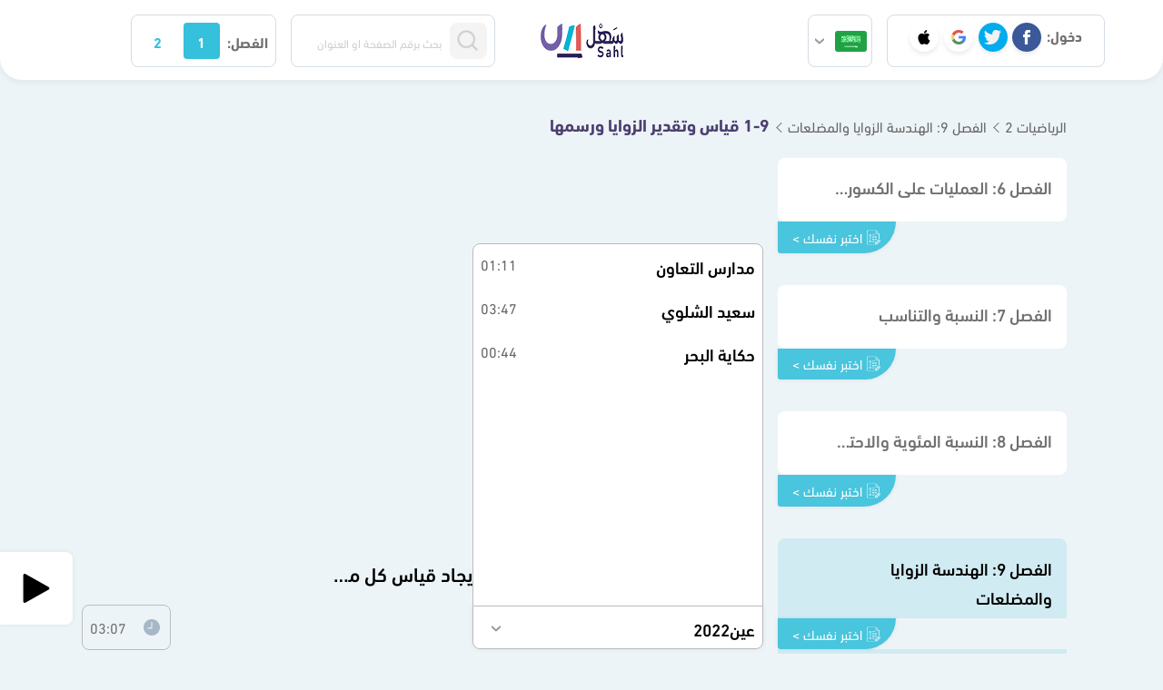

--- FILE ---
content_type: text/html; charset=UTF-8
request_url: https://sahl.io/sa/lecture/2794/%EF%BF%BD%EF%BF%BD%EF%BF%BD%EF%BF%BD%EF%BF%BD%EF%BF%BD%EF%BF%BD%EF%BF%BD-%EF%BF%BD%EF%BF%BD%EF%BF%BD%EF%BF%BD%EF%BF%BD%EF%BF%BD%EF%BF%BD%EF%BF%BD%EF%BF%BD%EF%BF%BD%EF%BF%BD%EF%BF%BD%EF%BF%BD%EF%BF%BD/%EF%BF%BD%EF%BF%BD%EF%BF%BD%EF%BF%BD%EF%BF%BD%EF%BF%BD%EF%BF%BD%EF%BF%BD%EF%BF%BD%EF%BF%BD%EF%BF%BD%EF%BF%BD%EF%BF%BD%EF%BF%BD%EF%BF%BD%EF%BF%BD%EF%BF%BD%EF%BF%BD/%EF%BF%BD%EF%BF%BD%EF%BF%BD%EF%BF%BD%EF%BF%BD%EF%BF%BD%EF%BF%BD%EF%BF%BD-%EF%BF%BD%EF%BF%BD%EF%BF%BD%EF%BF%BD%EF%BF%BD%EF%BF%BD-%EF%BF%BD%EF%BF%BD%EF%BF%BD%EF%BF%BD%EF%BF%BD%EF%BF%BD%EF%BF%BD%EF%BF%BD%EF%BF%BD%EF%BF%BD%EF%BF%BD%EF%BF%BD%EF%BF%BD%EF%BF%BD-%EF%BF%BD%EF%BF%BD%EF%BF%BD%EF%BF%BD%EF%BF%BD%EF%BF%BD%EF%BF%BD%EF%BF%BD%EF%BF%BD%EF%BF%BD%EF%BF%BD%EF%BF%BD-%EF%BF%BD%EF%BF%BD%EF%BF%BD%EF%BF%BD%EF%BF%BD%EF%BF%BD%EF%BF%BD%EF%BF%BD%EF%BF%BD%EF%BF%BD%EF%BF%BD%EF%BF%BD%EF%BF%BD%EF%BF%BD-%EF%BF%BD%EF%BF%BD%EF%BF%BD%EF%BF%BD%EF%BF%BD%EF%BF%BD%EF%BF%BD%EF%BF%BD%EF%BF%BD%EF%BF%BD%EF%BF%BD%EF%BF%BD-%EF%BF%BD%EF%BF%BD%EF%BF%BD%EF%BF%BD%EF%BF%BD%EF%BF%BD%EF%BF%BD%EF%BF%BD-%EF%BF%BD%EF%BF%BD%EF%BF%BD%EF%BF%BD-%EF%BF%BD%EF%BF%BD%EF%BF%BD%EF%BF%BD-%EF%BF%BD%EF%BF%BD%EF%BF%BD%EF%BF%BD%EF%BF%BD%EF%BF%BD%EF%BF%BD%EF%BF%BD%EF%BF%BD%EF%BF%BD%EF%BF%BD%EF%BF%BD%EF%BF%BD%EF%BF%BD-%EF%BF%BD%EF%BF%BD%EF%BF%BD%EF%BF%BD%EF%BF%BD%EF%BF%BD%EF%BF%BD%EF%BF%BD%EF%BF%BD%EF%BF%BD%EF%BF%BD%EF%BF%BD?teacher=
body_size: 28904
content:
<style>
    .chapter-link {
        box-shadow: 0 0 5px 0 rgba(0, 0, 0, 0.08);
        font-weight: 400;
        text-align: center;
        display: flex;
        padding: 0.3rem 1rem;
        border-radius: 8px;
    
    }
    .chapter-link.chp{
        font-size: 15px !important;
        background-color: #49c5dd;
        color: #fff;
        border-top-left-radius: 0;
        border-top-right-radius: 0;
        border-bottom-right-radius: 80px;
    }
    .chapter-link.les{
        font-size: 13px !important;
        background-color: #edfbff;
        color: #0394b0;
    }
    
    .chapter-link img {
        margin-left: 4px;
    }
    .chapter-link.chp:hover{
        background-color: #0392ae !important; 
        color: #fff !important;
    }
    
    .chapter-link.les:hover{
        background-color: #d3f6ff;
    }
</style>
    



<!DOCTYPE html>
<html lang="ar">

<head>
    <link rel="preconnect" href="https://files.sahl.io">
    <link rel="dns-prefetch" href="https://files.sahl.io">
    <base href="https://sahl.io/" />
    <meta name="csrf-token" content="V954Nfs3pFpFaVbTUS0Z7sJ7fALWfUHm8TE0Kckh" />
    <meta charset="UTF-8" />
    <meta http-equiv="X-UA-Compatible" content="IE=edge" />
    <meta name="viewport" content="width=device-width, initial-scale=1, maximum-scale=5, user-scalable=1" />
     
        <!-- Google Tag Manager -->
        <script type="5739a027577fae99fe6a3ec5-text/javascript">
            (function(w, d, s, l, i) {
                w[l] = w[l] || [];
                w[l].push({
                    'gtm.start': new Date().getTime(),
                    event: 'gtm.js'
                });
                var f = d.getElementsByTagName(s)[0],
                    j = d.createElement(s),
                    dl = l != 'dataLayer' ? '&l=' + l : '';
                j.async = true;
                j.src =
                    'https://www.googletagmanager.com/gtm.js?id=' + i + dl;
                f.parentNode.insertBefore(j, f);
            })(window, document, 'script', 'dataLayer', 'GTM-WW4CGGS');
        </script>

        <script async src="https://pagead2.googlesyndication.com/pagead/js/adsbygoogle.js?client=ca-pub-1134018134488888" crossorigin="anonymous" type="5739a027577fae99fe6a3ec5-text/javascript"></script>

        <script type="5739a027577fae99fe6a3ec5-text/javascript" src="https://appleid.cdn-apple.com/appleauth/static/jsapi/appleid/1/en_US/appleid.auth.js"></script>


            <script type="5739a027577fae99fe6a3ec5-text/javascript">(function(w,d,s,l,i){w[l]=w[l]||[];w[l].push({'gtm.start':
    new Date().getTime(),event:'gtm.js'});var f=d.getElementsByTagName(s)[0],
    j=d.createElement(s),dl=l!='dataLayer'?'&l='+l:'';j.async=true;j.src=
    'https://www.googletagmanager.com/gtm.js?id='+i+dl;f.parentNode.insertBefore(j,f);
    })(window,document,'script','dataLayer','G-775SC1BNBL');</script>

<script type="5739a027577fae99fe6a3ec5-text/javascript" data-no-instant>
   
   

    window.dataLayer = window.dataLayer || [];

    function gtag() {
        dataLayer.push(arguments);
    }

    gtag('js', new Date());
    gtag('config', 'G-775SC1BNBL');
    
    

    function trackEvent(event, event_category, event_label, non_interaction = false) {
        gtag('event', event, {
            'event_category': event_category,
            'event_label': event_label,
            // 'non_interaction': non_interaction,
            'send_to': 'G-775SC1BNBL'
        });
    }
</script>


<script type="5739a027577fae99fe6a3ec5-text/javascript">

    
    window.analyticsCountry =
        'US';


        const userData = {
        'event': 'userDetails',
        'userEmail': '',
        'userName': '',
        'userStatus': 'Non-subscriber',
        'userID': '',
        'userGender': '',
        'userGrade': '',
        'userCountry': '',
        'userPhone': '',
        'userAge': '',
    };
    window.dataLayer.push(userData);
        </script>    <script type="5739a027577fae99fe6a3ec5-text/javascript">
           let trackEventData = {
        'event': 'viewContent',
        'contentURL': 'https://sahl.io/sa/lecture/2794/%EF%BF%BD%EF%BF%BD%EF%BF%BD%EF%BF%BD%EF%BF%BD%EF%BF%BD%EF%BF%BD%EF%BF%BD-%EF%BF%BD%EF%BF%BD%EF%BF%BD%EF%BF%BD%EF%BF%BD%EF%BF%BD%EF%BF%BD%EF%BF%BD%EF%BF%BD%EF%BF%BD%EF%BF%BD%EF%BF%BD%EF%BF%BD%EF%BF%BD/%EF%BF%BD%EF%BF%BD%EF%BF%BD%EF%BF%BD%EF%BF%BD%EF%BF%BD%EF%BF%BD%EF%BF%BD%EF%BF%BD%EF%BF%BD%EF%BF%BD%EF%BF%BD%EF%BF%BD%EF%BF%BD%EF%BF%BD%EF%BF%BD%EF%BF%BD%EF%BF%BD/%EF%BF%BD%EF%BF%BD%EF%BF%BD%EF%BF%BD%EF%BF%BD%EF%BF%BD%EF%BF%BD%EF%BF%BD-%EF%BF%BD%EF%BF%BD%EF%BF%BD%EF%BF%BD%EF%BF%BD%EF%BF%BD-%EF%BF%BD%EF%BF%BD%EF%BF%BD%EF%BF%BD%EF%BF%BD%EF%BF%BD%EF%BF%BD%EF%BF%BD%EF%BF%BD%EF%BF%BD%EF%BF%BD%EF%BF%BD%EF%BF%BD%EF%BF%BD-%EF%BF%BD%EF%BF%BD%EF%BF%BD%EF%BF%BD%EF%BF%BD%EF%BF%BD%EF%BF%BD%EF%BF%BD%EF%BF%BD%EF%BF%BD%EF%BF%BD%EF%BF%BD-%EF%BF%BD%EF%BF%BD%EF%BF%BD%EF%BF%BD%EF%BF%BD%EF%BF%BD%EF%BF%BD%EF%BF%BD%EF%BF%BD%EF%BF%BD%EF%BF%BD%EF%BF%BD%EF%BF%BD%EF%BF%BD-%EF%BF%BD%EF%BF%BD%EF%BF%BD%EF%BF%BD%EF%BF%BD%EF%BF%BD%EF%BF%BD%EF%BF%BD%EF%BF%BD%EF%BF%BD%EF%BF%BD%EF%BF%BD-%EF%BF%BD%EF%BF%BD%EF%BF%BD%EF%BF%BD%EF%BF%BD%EF%BF%BD%EF%BF%BD%EF%BF%BD-%EF%BF%BD%EF%BF%BD%EF%BF%BD%EF%BF%BD-%EF%BF%BD%EF%BF%BD%EF%BF%BD%EF%BF%BD-%EF%BF%BD%EF%BF%BD%EF%BF%BD%EF%BF%BD%EF%BF%BD%EF%BF%BD%EF%BF%BD%EF%BF%BD%EF%BF%BD%EF%BF%BD%EF%BF%BD%EF%BF%BD%EF%BF%BD%EF%BF%BD-%EF%BF%BD%EF%BF%BD%EF%BF%BD%EF%BF%BD%EF%BF%BD%EF%BF%BD%EF%BF%BD%EF%BF%BD%EF%BF%BD%EF%BF%BD%EF%BF%BD%EF%BF%BD',
        'contentTitle': 'rEcsPKEF4YQ',
        'contentSemester': 'first',
        'contentCurriculum': 'المنهج السعودي',
        'contentStage': 'المرحلة الابتدائية',
        'contentClass': 'سادس',
        'contentCourse': 'الرياضيات 2',
        'contentChapter': 'الفصل 9: الهندسة الزوايا والمضلعات',
        'contentLesson': '1-9 قياس وتقدير الزوايا ورسمها',
        'contentLecture': 'تدرب وحل المسائل استعمل  المنقلة لإيجاد قياس كل من الزوايا الآتية',
        'contentTeacher': 'عين2022',
        'contentID': 520564,
        'contentType': 'Video'
    }

    window.dataLayer.push(trackEventData);
    </script>
        
    <link rel="preload" href="https://i.ytimg.com/vi/rEcsPKEF4YQ/hqdefault.jpg" as="image">
    <title>تدرب وحل المسائل استعمل  المنقلة لإيجاد قياس كل من الزوايا الآتية  عين2022  - قياس وتقدير الزوايا ورسمها - الرياضيات 2 - سادس ابتدائي - المنهج السعودي</title>

        <!-- End Google Tag Manager -->

    


    <meta name="title" content="تدرب وحل المسائل استعمل  المنقلة لإيجاد قياس كل من الزوايا الآتية  عين2022  - قياس وتقدير الزوايا ورسمها - الرياضيات 2 - سادس ابتدائي - المنهج السعودي" />
    <meta name="description"
        content=" شرح بالفيديو لدرس تدرب وحل المسائل استعمل  المنقلة لإيجاد قياس كل من الزوايا الآتية  عين2022  - قياس وتقدير الزوايا ورسمها - الرياضيات 2 - سادس ابتدائي - المنهج السعودي" />
    <meta name="keywords"
        content="منصة سهل التعليمية, مصر, السعودية, المنهج السعودي, المنهج المصري, الاحصاء, تفاضل, تكامل,  traveller, full blast ,smart class, علوم, رياضيات, فيزياء, كيمياء, انجليزي, رياضيات تطبيقية, ميكانيكا, رياضيات تطبيقات, التفاضل والتكامل, استاتيكا, هندسة فراغية, جبر, تطبيقية, رياضيات بحتة, تطبيقات, أول, ثاني, ثالث, رابع, خامس, سادس, ثانوي, اعدادي, ابتدائي, الاقتصاد, فراغية, sahel, sahelsa" />
    <meta name="author" content="Sahel" />
    <meta name="image" content="https://blogger.googleusercontent.com/img/b/R29vZ2xl/AVvXsEiTBagcawZVTZPAt7YZwbsmp93jNXS-iMqksTUQtRk6vf1MaPGC6TDpcertofMDLZxMX4syT3ql5XwFz3T1oOj82n2Ll01HZbWQcLnc9RoH_QIFpeX_MdhGNXwywHonlwByE0NQQupsQ3qzgUPpShUgrpw79pKOt7OXWIl-YMNJUghhWKEc_-JAYi_qOCu1/s1095/%D8%B1%D9%8A%D8%A7%D8%B6%D9%8A%D8%A7%D8%AA%20%D8%A7%D9%84%D8%B7%D8%A7%D9%84%D8%A8_76.jpg" />
    <meta name="twitter:card" content="summary_large_image" />
    <meta name="twitter:domain" content="https://sahl.io" />
    <meta name="twitter:site" content="@sahelsanet" />
    <meta name="twitter:creator" content="@sahelsanet" />
    <meta name="twitter:title" content="تدرب وحل المسائل استعمل  المنقلة لإيجاد قياس كل من الزوايا الآتية  عين2022  - قياس وتقدير الزوايا ورسمها - الرياضيات 2 - سادس ابتدائي - المنهج السعودي" />
    <meta name="twitter:description"
        content=" شرح بالفيديو لدرس تدرب وحل المسائل استعمل  المنقلة لإيجاد قياس كل من الزوايا الآتية  عين2022  - قياس وتقدير الزوايا ورسمها - الرياضيات 2 - سادس ابتدائي - المنهج السعودي" />
    <meta name="twitter:image" content="https://blogger.googleusercontent.com/img/b/R29vZ2xl/AVvXsEiTBagcawZVTZPAt7YZwbsmp93jNXS-iMqksTUQtRk6vf1MaPGC6TDpcertofMDLZxMX4syT3ql5XwFz3T1oOj82n2Ll01HZbWQcLnc9RoH_QIFpeX_MdhGNXwywHonlwByE0NQQupsQ3qzgUPpShUgrpw79pKOt7OXWIl-YMNJUghhWKEc_-JAYi_qOCu1/s1095/%D8%B1%D9%8A%D8%A7%D8%B6%D9%8A%D8%A7%D8%AA%20%D8%A7%D9%84%D8%B7%D8%A7%D9%84%D8%A8_76.jpg" />
    <meta property="og:url" content="https://sahl.io/sa/lecture/2794/%EF%BF%BD%EF%BF%BD%EF%BF%BD%EF%BF%BD%EF%BF%BD%EF%BF%BD%EF%BF%BD%EF%BF%BD-%EF%BF%BD%EF%BF%BD%EF%BF%BD%EF%BF%BD%EF%BF%BD%EF%BF%BD%EF%BF%BD%EF%BF%BD%EF%BF%BD%EF%BF%BD%EF%BF%BD%EF%BF%BD%EF%BF%BD%EF%BF%BD/%EF%BF%BD%EF%BF%BD%EF%BF%BD%EF%BF%BD%EF%BF%BD%EF%BF%BD%EF%BF%BD%EF%BF%BD%EF%BF%BD%EF%BF%BD%EF%BF%BD%EF%BF%BD%EF%BF%BD%EF%BF%BD%EF%BF%BD%EF%BF%BD%EF%BF%BD%EF%BF%BD/%EF%BF%BD%EF%BF%BD%EF%BF%BD%EF%BF%BD%EF%BF%BD%EF%BF%BD%EF%BF%BD%EF%BF%BD-%EF%BF%BD%EF%BF%BD%EF%BF%BD%EF%BF%BD%EF%BF%BD%EF%BF%BD-%EF%BF%BD%EF%BF%BD%EF%BF%BD%EF%BF%BD%EF%BF%BD%EF%BF%BD%EF%BF%BD%EF%BF%BD%EF%BF%BD%EF%BF%BD%EF%BF%BD%EF%BF%BD%EF%BF%BD%EF%BF%BD-%EF%BF%BD%EF%BF%BD%EF%BF%BD%EF%BF%BD%EF%BF%BD%EF%BF%BD%EF%BF%BD%EF%BF%BD%EF%BF%BD%EF%BF%BD%EF%BF%BD%EF%BF%BD-%EF%BF%BD%EF%BF%BD%EF%BF%BD%EF%BF%BD%EF%BF%BD%EF%BF%BD%EF%BF%BD%EF%BF%BD%EF%BF%BD%EF%BF%BD%EF%BF%BD%EF%BF%BD%EF%BF%BD%EF%BF%BD-%EF%BF%BD%EF%BF%BD%EF%BF%BD%EF%BF%BD%EF%BF%BD%EF%BF%BD%EF%BF%BD%EF%BF%BD%EF%BF%BD%EF%BF%BD%EF%BF%BD%EF%BF%BD-%EF%BF%BD%EF%BF%BD%EF%BF%BD%EF%BF%BD%EF%BF%BD%EF%BF%BD%EF%BF%BD%EF%BF%BD-%EF%BF%BD%EF%BF%BD%EF%BF%BD%EF%BF%BD-%EF%BF%BD%EF%BF%BD%EF%BF%BD%EF%BF%BD-%EF%BF%BD%EF%BF%BD%EF%BF%BD%EF%BF%BD%EF%BF%BD%EF%BF%BD%EF%BF%BD%EF%BF%BD%EF%BF%BD%EF%BF%BD%EF%BF%BD%EF%BF%BD%EF%BF%BD%EF%BF%BD-%EF%BF%BD%EF%BF%BD%EF%BF%BD%EF%BF%BD%EF%BF%BD%EF%BF%BD%EF%BF%BD%EF%BF%BD%EF%BF%BD%EF%BF%BD%EF%BF%BD%EF%BF%BD" />
    <meta property="og:type" content="website" />
    <meta property="og:title" content="تدرب وحل المسائل استعمل  المنقلة لإيجاد قياس كل من الزوايا الآتية  عين2022  - قياس وتقدير الزوايا ورسمها - الرياضيات 2 - سادس ابتدائي - المنهج السعودي" />
    <meta property="og:description"
        content=" شرح بالفيديو لدرس تدرب وحل المسائل استعمل  المنقلة لإيجاد قياس كل من الزوايا الآتية  عين2022  - قياس وتقدير الزوايا ورسمها - الرياضيات 2 - سادس ابتدائي - المنهج السعودي" />
    <meta property="og:image" content="https://blogger.googleusercontent.com/img/b/R29vZ2xl/AVvXsEiTBagcawZVTZPAt7YZwbsmp93jNXS-iMqksTUQtRk6vf1MaPGC6TDpcertofMDLZxMX4syT3ql5XwFz3T1oOj82n2Ll01HZbWQcLnc9RoH_QIFpeX_MdhGNXwywHonlwByE0NQQupsQ3qzgUPpShUgrpw79pKOt7OXWIl-YMNJUghhWKEc_-JAYi_qOCu1/s1095/%D8%B1%D9%8A%D8%A7%D8%B6%D9%8A%D8%A7%D8%AA%20%D8%A7%D9%84%D8%B7%D8%A7%D9%84%D8%A8_76.jpg" />
    <meta property="og:site_name" content="منصة سهل التعليمية" />
    <meta name="application-name" content="منصة سهل التعليمية" />
    <meta name="msapplication-TileColor" content="#e0e0e0" />
    <link rel="apple-touch-icon" href="https://sahl.io/favicon_v2.ico" />
    <meta name="apple-mobile-web-app-title" content="منصة سهل التعليمية" />
    <meta property="fb:app_id" content="" />
    <meta name="referrer" content="origin-when-cross-origin" />
    <!-- sahl.io -->
                        <meta name="robots" content="index,follow" />
                <meta name="twitter:app:country" content="SA" />
    <meta http-equiv="Content-Language" content="ar-sa" />
    <meta http-equiv="Content-Type" content="text/html; charset=utf-8" />
    <meta name="Googlebot-Image" content="index, follow" />
    <meta name="Googlebot-Image" content="sub, follow" />
    <meta name="canonical" content="https://sahl.io/sa/lecture/2794/%EF%BF%BD%EF%BF%BD%EF%BF%BD%EF%BF%BD%EF%BF%BD%EF%BF%BD%EF%BF%BD%EF%BF%BD-%EF%BF%BD%EF%BF%BD%EF%BF%BD%EF%BF%BD%EF%BF%BD%EF%BF%BD%EF%BF%BD%EF%BF%BD%EF%BF%BD%EF%BF%BD%EF%BF%BD%EF%BF%BD%EF%BF%BD%EF%BF%BD/%EF%BF%BD%EF%BF%BD%EF%BF%BD%EF%BF%BD%EF%BF%BD%EF%BF%BD%EF%BF%BD%EF%BF%BD%EF%BF%BD%EF%BF%BD%EF%BF%BD%EF%BF%BD%EF%BF%BD%EF%BF%BD%EF%BF%BD%EF%BF%BD%EF%BF%BD%EF%BF%BD/%EF%BF%BD%EF%BF%BD%EF%BF%BD%EF%BF%BD%EF%BF%BD%EF%BF%BD%EF%BF%BD%EF%BF%BD-%EF%BF%BD%EF%BF%BD%EF%BF%BD%EF%BF%BD%EF%BF%BD%EF%BF%BD-%EF%BF%BD%EF%BF%BD%EF%BF%BD%EF%BF%BD%EF%BF%BD%EF%BF%BD%EF%BF%BD%EF%BF%BD%EF%BF%BD%EF%BF%BD%EF%BF%BD%EF%BF%BD%EF%BF%BD%EF%BF%BD-%EF%BF%BD%EF%BF%BD%EF%BF%BD%EF%BF%BD%EF%BF%BD%EF%BF%BD%EF%BF%BD%EF%BF%BD%EF%BF%BD%EF%BF%BD%EF%BF%BD%EF%BF%BD-%EF%BF%BD%EF%BF%BD%EF%BF%BD%EF%BF%BD%EF%BF%BD%EF%BF%BD%EF%BF%BD%EF%BF%BD%EF%BF%BD%EF%BF%BD%EF%BF%BD%EF%BF%BD%EF%BF%BD%EF%BF%BD-%EF%BF%BD%EF%BF%BD%EF%BF%BD%EF%BF%BD%EF%BF%BD%EF%BF%BD%EF%BF%BD%EF%BF%BD%EF%BF%BD%EF%BF%BD%EF%BF%BD%EF%BF%BD-%EF%BF%BD%EF%BF%BD%EF%BF%BD%EF%BF%BD%EF%BF%BD%EF%BF%BD%EF%BF%BD%EF%BF%BD-%EF%BF%BD%EF%BF%BD%EF%BF%BD%EF%BF%BD-%EF%BF%BD%EF%BF%BD%EF%BF%BD%EF%BF%BD-%EF%BF%BD%EF%BF%BD%EF%BF%BD%EF%BF%BD%EF%BF%BD%EF%BF%BD%EF%BF%BD%EF%BF%BD%EF%BF%BD%EF%BF%BD%EF%BF%BD%EF%BF%BD%EF%BF%BD%EF%BF%BD-%EF%BF%BD%EF%BF%BD%EF%BF%BD%EF%BF%BD%EF%BF%BD%EF%BF%BD%EF%BF%BD%EF%BF%BD%EF%BF%BD%EF%BF%BD%EF%BF%BD%EF%BF%BD" />
    <meta name="google-site-verification" content="nak4Th3IaDB-IkQOCsGwR8gb5GgEYalYcRgxCz1YvA4" />
    <meta name="google-site-verification" content="0jKMnivUHBrZMInG-cCY1omB4JQUF1qSuNyipHel6lk" />
    <meta name="theme-color" content="#085486" />
    <meta name="apple-mobile-web-app-capable" content="yes" />
    <meta name="mobile-web-app-capable" content="yes" />
    <link rel="shortcut icon" href="https://sahl.io/favicon_v2.ico" />
    <meta name="msvalidate.01" content="22E8E9FA857B2D41342B2BC4F78409A4" />
    <link rel="preload" href="https://sahl.io/fonts/dinnext-regular.otf" as="font" type="font/otf" crossorigin="anonymous">
    <link rel="preload" href="https://sahl.io/fonts/dinnext-medium.otf" as="font" type="font/otf" crossorigin="anonymous">
    <link rel="preload" href="https://sahl.io/fonts/dinnext-bold.otf" as="font" type="font/otf" crossorigin="anonymous">
     
        
            <style>
        
        .jq-stars {
            display: inline-block;
        }

        .jq-rating-label {
            font-size: 22px;
            display: inline-block;
            position: relative;
            vertical-align: top;
            font-family: helvetica, arial, verdana;
        }

        .jq-star {
            width: 100px;
            height: 100px;
            display: inline-block;
            cursor: pointer;
        }

        .jq-star-svg {
            padding-left: 3px;
            width: 100%;
            height: 100%;
        }

        .jq-star:hover .fs-star-svg path {}

        .jq-star-svg path {
            /* stroke: #000; */
            stroke-linejoin: round;
        }

        /* un-used */
        .jq-shadow {
            -webkit-filter: drop-shadow(-2px -2px 2px #888);
            filter: drop-shadow(-2px -2px 2px #888);
        }

        .jq-star {
            transform: scale(-1,1);
        }
        @media (min-width: 767px) {
            .my-rating{
                margin-top: -11px;
            }
            .jq-star {
                transform: scale(-1.2,1.2);
                
            }
            .jq-star:not(:last-child) {
                margin-left: 4px;
            }
        }

        .my-rating {
            text-align: end;
        }
    </style>

        
                    <style>
                .vis_modal {
                    display: none;
                    position: fixed;
                    z-index: 50;
                    left: 0;
                    top: 0;
                    width: 100%;
                    height: 100%;
                    overflow: auto;
                    background: #00000054;
                    backdrop-filter: blur(4px);
                }
            
                .vis_modal_content {
                    background-color: #fefefe;
                    margin: 15% auto;
                    padding: 20px;
                    border: 1px solid #888;
                    width: 80%;
                }
                .vis_content{
                    width: 70%;
                }
                
                @media (max-width: 768px){
                    .vis_content{
                        width: 95%;
                    }
                }
            </style>
            
        
        <style>
            @font-face {
                font-family: font-primary;
                src: url(https://sahl.io/fonts/dinnext-regular.otf)  format('opentype');
                font-weight: 400;
                font-display: swap;
            }
            @font-face {
                font-family: font-primary;
                src: url(https://sahl.io/fonts/dinnext-medium.otf)  format('opentype');
                font-weight: 500;
                font-display: swap;
            }
            @font-face {
                font-family: font-primary;
                src: url(https://sahl.io/fonts/dinnext-bold.otf)  format('opentype');
                font-weight: 600;
                font-display: swap;
            }
        </style>
        <script src="/cdn-cgi/scripts/7d0fa10a/cloudflare-static/rocket-loader.min.js" data-cf-settings="5739a027577fae99fe6a3ec5-|49"></script><link href="https://cdn.jsdelivr.net/npm/bootstrap@5.0.2/dist/css/bootstrap.min.css" rel="preload"  as="style" onload="this.onload=null;this.rel='stylesheet'"
        integrity="sha384-EVSTQN3/azprG1Anm3QDgpJLIm9Nao0Yz1ztcQTwFspd3yD65VohhpuuCOmLASjC" crossorigin="anonymous">
            
        <link href="https://sahl.io/css/new-style.min.css" rel="stylesheet" />

        <style>
            .accordion-collapse:not(.show) {
                display: none;
            }
            ul.dropdown-menu{
                display: none;
            }
            .offcanvas {
                visibility: hidden;
            }
            /* body{
                font-family: Arial, Helvetica, sans-serif;
            } */

        </style>
            </head>

    <body>
                                    <div id="vis-modal" class="vis_modal">
    <div class="vis_modal_contentt">
        
        <div class="vis_content" style="background: #0000008f; padding: 1rem; border-radius: 1rem; left: 50%; top: 50%; position: absolute;  transform: translate(-50%, -50%);">
            <div class="social-login-title">لمتابعة التصفح يجب عليك تسجيل الدخول</div>
            <div class="social-login-items" style="justify-content: center; gap: 3rem; ">
                    <a class="s-navbar-login-item facebook clickOnLogin" href="https://sahl.io/login/facebook"
title="تسجيل الدخول باستخدام Facebook" data-label="Facebook">
<img src="https://sahl.io/img/main/facebook.png" alt="Facebook">
</a>
<a class="s-navbar-login-item twitter clickOnLogin" href="https://sahl.io/login/twitter"
title="تسجيل الدخول باستخدام Twitter" data-label="Twitter">
<img src="https://sahl.io/img/main/twitter.png" alt="Twitter">
</a>
<a class="s-navbar-login-item google clickOnLogin" href="https://sahl.io/login/google"
title="تسجيل الدخول باستخدام Google" data-label="Google">
<img src="https://sahl.io/img/main/google.png" alt="Google">
</a>

<a class="s-navbar-login-item apple clickOnLogin" id="apple-login-btn" href="#"
    title="تسجيل الدخول باستخدام Apple" data-label="Apple">
    <img src="https://sahl.io/img/main/apple.png" alt="Apple">
</a>
            </div>
        </div>
     
        
    </div>
</div>

                       <!-- Google Tag Manager (noscript) -->
   <noscript><iframe src="https://www.googletagmanager.com/ns.html?id=GTM-WW4CGGS" height="0" width="0"
    style="display:none;visibility:hidden"></iframe></noscript>
<!-- End Google Tag Manager (noscript) -->
        <nav class="s-navbar  minimized ">
    <div class="s-navbar-desktop">
        <div class="d-none d-sm-flex s-navbar-start">
                            <div class="s-navbar-login">
                    <span class="d-none d-lg-inline">
                        <strong>دخول:</strong>
                    </span>
                    <a class="s-navbar-login-item facebook clickOnLogin" href="https://sahl.io/login/facebook"
title="تسجيل الدخول باستخدام Facebook" data-label="Facebook">
<img src="https://sahl.io/img/main/facebook.png" alt="Facebook">
</a>
<a class="s-navbar-login-item twitter clickOnLogin" href="https://sahl.io/login/twitter"
title="تسجيل الدخول باستخدام Twitter" data-label="Twitter">
<img src="https://sahl.io/img/main/twitter.png" alt="Twitter">
</a>
<a class="s-navbar-login-item google clickOnLogin" href="https://sahl.io/login/google"
title="تسجيل الدخول باستخدام Google" data-label="Google">
<img src="https://sahl.io/img/main/google.png" alt="Google">
</a>

<a class="s-navbar-login-item apple clickOnLogin" id="apple-login-btn" href="#"
    title="تسجيل الدخول باستخدام Apple" data-label="Apple">
    <img src="https://sahl.io/img/main/apple.png" alt="Apple">
</a>
                </div>
                                    <div class="s-navbar-select-country">
                <div class="country-dropdown dropdown chooseCountry">
                    <a title="المنهج السعودي" class="btn btn-secondary dropdown-toggle"
                        href="https://sahl.io/SA" role="button" id="dropdownMenuLink"
                        data-bs-toggle="dropdown" aria-expanded="false">
                        <img src="https://sahl.io/img/sa.png" width="35px" height="35px"
                            alt="السعودية">

                    </a>
                    <ul class="dropdown-menu" aria-labelledby="dropdownMenuLink">
                                                    <li   class="active" >
                                <a class="dropdown-item clickOnCountry" title="المنهج السعودي"
                                    href="https://sahl.io/SA">
                             
                                    <img src="https://sahl.io/img/sa.png" width="35px" height="35px"
                                        alt="السعودية">
                                        المنهج السعودي
                                </a>
                            </li>
                                                    <li  >
                                <a class="dropdown-item clickOnCountry" title="المنهج العراقي"
                                    href="https://sahl.io/IQ">
                             
                                    <img src="https://sahl.io/img/main/iq.png" width="35px" height="35px"
                                        alt="العراق">
                                        المنهج العراقي
                                </a>
                            </li>
                                                    <li  >
                                <a class="dropdown-item clickOnCountry" title="المنهج المصري"
                                    href="https://sahl.io/EG">
                             
                                    <img src="https://sahl.io/img/main/eg.png" width="35px" height="35px"
                                        alt="مصر">
                                        المنهج المصري
                                </a>
                            </li>
                                            </ul>
                </div>
            </div>
        </div>

        <a href="https://sahl.io/sa" class="logo" alt="منصة سهل التعليمية">
            <img src="https://sahl.io/img/logo_v3.png" alt="منصة سهل التعليمية" height="40px" />
        </a>
        <div class="s-navbar-select">
            <div class="s-navbar-search">
                <div class="search-bar">
                    <form id="searchform" action="https://sahl.io/sa/searching" method="GET">
                        <button  type="button" style="width:20%" type="submit" class="search-btn">
                            <img src="https://sahl.io/img/main/search.png" alt="بحث" width="24px"
                                height="24px" />
                        </button>
                        <input style="width:76%" type="text"
                            placeholder="بحث برقم الصفحة او العنوان"
                            value="" name="query" class="search-input" />
                    </form>
                </div>
            </div>
            <div class="s-navbar-select-semester">
                <span class="d-inline-block">
                   <strong> الفصل:</strong>
                </span>
                                                    <a class="btn-semester  active " role="button"
                        title="الفصل الاول"
                        href="https://sahl.io/sa/first-semester">1</a>

                                                        <a class="btn-semester " role="button"
                        title="الفصل الثاني"
                        href="https://sahl.io/sa/second-semester">2</a>

                                                </div>
        </div>
    </div>
    <div class="s-navbar-mobile ">
        <div class="s-navbar-top">
            <a href="https://sahl.io/sa" class="logo" alt="منصة سهل التعليمية">
                <img src="https://sahl.io/img/logo_v3.png" alt="منصة سهل التعليمية" height="40px" width="91.7px" />
            </a>
            <div class="s-navbar-search">
                <div class="search-bar">
                    <form id="searchform" action="https://sahl.io/sa/searching" method="GET">
                        <button style="width:30%" type="submit" class="search-btn">
                            <img src="https://sahl.io/img/main/search.png" alt="بحث" width="24px"
                                height="auto" />
                        </button>
                        <input style="width:67%;" type="text"
                            placeholder="بحث برقم الصفحة او العنوان"
                            value="" name="query" class="search-input" />
                    </form>
                </div>
            </div>
        </div>
        <div class="s-navbar-bottom">
            <div class="s-navbar-end">
                                <div class="s-navbar-select-country">
                    <div class="country-dropdown dropdown chooseCountry">
                        <a title="المنهج السعودي" class="btn btn-secondary dropdown-toggle"
                            href="https://sahl.io/SA" role="button" id="dropdownMobileMenuLink"
                            data-bs-toggle="dropdown" aria-expanded="false">
                            <img src="https://sahl.io/img/sa.png" width="35px"  height="35px"
                                alt="السعودية">
    
                        </a>
                        <ul class="dropdown-menu" aria-labelledby="dropdownMobileMenuLink">
                                                            <li>
                                    <a class="dropdown-item clickOnCountry" title="المنهج السعودي"
                                        href="https://sahl.io/SA">
                                      
                                        <img src="https://sahl.io/img/sa.png" width="35px" height="35px"
                                            alt="السعودية">
                                            المنهج السعودي
                                    </a>
                                </li>
                                                            <li>
                                    <a class="dropdown-item clickOnCountry" title="المنهج العراقي"
                                        href="https://sahl.io/IQ">
                                      
                                        <img src="https://sahl.io/img/main/iq.png" width="35px" height="35px"
                                            alt="العراق">
                                            المنهج العراقي
                                    </a>
                                </li>
                                                            <li>
                                    <a class="dropdown-item clickOnCountry" title="المنهج المصري"
                                        href="https://sahl.io/EG">
                                      
                                        <img src="https://sahl.io/img/main/eg.png" width="35px" height="35px"
                                            alt="مصر">
                                            المنهج المصري
                                    </a>
                                </li>
                                                    </ul>
                    </div>
                </div>
               </div>
            <div class="s-navbar-select-semester">
                <span class="d-inline-block">
                    الفصل:
                </span>
                                                    <a class="btn-semester  active " role="button"
                        title="الفصل الاول"
                        href="https://sahl.io/sa/first-semester">1</a>

                                                        <a class="btn-semester " role="button"
                        title="الفصل الثاني"
                        href="https://sahl.io/sa/second-semester">2</a>

                                                </div>
        </div>
    </div>
</nav>
                    <main class="page page-video">
            <div class="course-layout ">

    
    <div class="course-layout-head">
                
        
        
        
                <a href="https://sahl.io/sa/book/22/سادس-ابتدائي/الرياضيات">الرياضيات 2</a>
                <a
            href="https://sahl.io/sa/lesson/517/سادس-ابتدائي/الرياضيات/قياس-وتقدير-الزوايا-ورسمها">الفصل 9: الهندسة الزوايا والمضلعات</a>
                <a
            href="https://sahl.io/sa/lesson/517/سادس-ابتدائي/الرياضيات/قياس-وتقدير-الزوايا-ورسمها">1-9 قياس وتقدير الزوايا ورسمها</a>
        
        
        
                                    </div>
    <div class="course-layout-body">
        <div class="course-layout-start">
            <div class="lesson-controls">
        <button title="الوحدات" class="lesson-controls-button" type="button" data-bs-toggle="offcanvas" data-bs-target="#ChapterSideMenu"
        aria-controls="ChapterSideMenu">
        <svg xmlns="http://www.w3.org/2000/svg" width="24" height="24" viewBox="0 0 24 24" fill="none"
            stroke="white" stroke-width="2" stroke-linecap="round" stroke-linejoin="round"
            class="feather feather-menu">
            <line x1="3" y1="12" x2="21" y2="12"></line>
            <line x1="3" y1="6" x2="21" y2="6"></line>
            <line x1="3" y1="18" x2="21" y2="18"></line>
        </svg>
    </button>
        <h1>
        قياس وتقدير الزوايا ورسمها - الرياضيات 2 - سادس ابتدائي
    </h1>
    <div></div>
</div>


<div class="offcanvas  offcanvas-end  chapter-list-menu" tabindex="-1" id="ChapterSideMenu" aria-labelledby="ChapterSideMenuLabel">
    <div class="chapter-list  accordion" id="chapter--accordion">
   
         

        
                       
    <div class="chapter-item accordion-item">
        
        
     
        <span class="chapter-item-title accordion-header
         collapsed         " data-bs-toggle="collapse"
            data-bs-target="#chapter--collapse-127" 
            role="button">
            <h2 class="chapter-title">
                الفصل 6: العمليات على الكسور الاعتيادية
            </h2>
        </span>
        
                                                        
                    <div class="d-flex justify-content-end ">

                        <a  class="chapter-link chp clickOnChapterQuestions"  data-label="الفصل 6: العمليات على الكسور الاعتيادية"
                        target="_blank" href="https://sahl.io/u-questions/chapter/127" >
                            <img   src="https://sahl.io/img/main/book.svg" alt="تصفح الأسئلة">
                            <span >
                                اختبر نفسك >
                            </span>
                        </a>
                    </div>
                                 
        <div class="accordion-collapse collapse   lesson-list" data-bs-parent="#chapter--accordion"
            id="chapter--collapse-127">
                            <div class="lesson-item ">
                    <a class="lesson-item-title clickOnLesson" data-label="التهيئة"
                        href="https://sahl.io/sa/lesson/15848/سادس-ابتدائي/الرياضيات/التهيئة">
                        <h3 class="lesson-title">
                          التهيئة
                        </h3>
                    </a>
                    
                      
                                                                     <div class="d-flex justify-content-end ">
                                   <a  class="chapter-link les clickOnLessonQuestions"  data-label="التهيئة"
                                   target="_blank"  href="https://sahl.io/u-questions/lesson/15848" >
                                       <img   src="https://sahl.io/img/main/book2.svg" alt="تصفح الأسئلة">
                                       <span >
                                        اختبر نفسك >
                                       </span>
                                   </a>
                           </div>
                                                         
                </div>
                            <div class="lesson-item ">
                    <a class="lesson-item-title clickOnLesson" data-label="استكشاف 1-6 تقريب الكسور"
                        href="https://sahl.io/sa/lesson/15849/سادس-ابتدائي/الرياضيات/استكشاف-تقريب-الكسور">
                        <h3 class="lesson-title">
                          استكشاف 1-6 تقريب الكسور
                        </h3>
                    </a>
                    
                      
                                                                     <div class="d-flex justify-content-end ">
                                   <a  class="chapter-link les clickOnLessonQuestions"  data-label="استكشاف 1-6 تقريب الكسور"
                                   target="_blank"  href="https://sahl.io/u-questions/lesson/15849" >
                                       <img   src="https://sahl.io/img/main/book2.svg" alt="تصفح الأسئلة">
                                       <span >
                                        اختبر نفسك >
                                       </span>
                                   </a>
                           </div>
                                                         
                </div>
                            <div class="lesson-item ">
                    <a class="lesson-item-title clickOnLesson" data-label="6-1 تقريب الكسور والأعداد الكسرية"
                        href="https://sahl.io/sa/lesson/493/سادس-ابتدائي/الرياضيات/تقريب-الكسور-والأعداد-الكسرية">
                        <h3 class="lesson-title">
                          6-1 تقريب الكسور والأعداد الكسرية
                        </h3>
                    </a>
                    
                      
                                                                     <div class="d-flex justify-content-end ">
                                   <a  class="chapter-link les clickOnLessonQuestions"  data-label="6-1 تقريب الكسور والأعداد الكسرية"
                                   target="_blank"  href="https://sahl.io/u-questions/lesson/493" >
                                       <img   src="https://sahl.io/img/main/book2.svg" alt="تصفح الأسئلة">
                                       <span >
                                        اختبر نفسك >
                                       </span>
                                   </a>
                           </div>
                                                         
                </div>
                            <div class="lesson-item ">
                    <a class="lesson-item-title clickOnLesson" data-label="6-2 خطة حل المسألة (تمثيل المسألة)"
                        href="https://sahl.io/sa/lesson/494/سادس-ابتدائي/الرياضيات/خطة-حل-المسألة-تمثيل-المسألة">
                        <h3 class="lesson-title">
                          6-2 خطة حل المسألة (تمثيل المسألة)
                        </h3>
                    </a>
                    
                      
                                                                     <div class="d-flex justify-content-end ">
                                   <a  class="chapter-link les clickOnLessonQuestions"  data-label="6-2 خطة حل المسألة (تمثيل المسألة)"
                                   target="_blank"  href="https://sahl.io/u-questions/lesson/494" >
                                       <img   src="https://sahl.io/img/main/book2.svg" alt="تصفح الأسئلة">
                                       <span >
                                        اختبر نفسك >
                                       </span>
                                   </a>
                           </div>
                                                         
                </div>
                            <div class="lesson-item ">
                    <a class="lesson-item-title clickOnLesson" data-label="6-3 جمع الكسور المتشابهة وطرحها"
                        href="https://sahl.io/sa/lesson/495/سادس-ابتدائي/الرياضيات/جمع-الكسور-المتشابهة-وطرحها">
                        <h3 class="lesson-title">
                          6-3 جمع الكسور المتشابهة وطرحها
                        </h3>
                    </a>
                    
                      
                                                                     <div class="d-flex justify-content-end ">
                                   <a  class="chapter-link les clickOnLessonQuestions"  data-label="6-3 جمع الكسور المتشابهة وطرحها"
                                   target="_blank"  href="https://sahl.io/u-questions/lesson/495" >
                                       <img   src="https://sahl.io/img/main/book2.svg" alt="تصفح الأسئلة">
                                       <span >
                                        اختبر نفسك >
                                       </span>
                                   </a>
                           </div>
                                                         
                </div>
                            <div class="lesson-item ">
                    <a class="lesson-item-title clickOnLesson" data-label="استكشاف 4-6 الكسور غير المتشابهة"
                        href="https://sahl.io/sa/lesson/15850/سادس-ابتدائي/الرياضيات/استكشاف-الكسور-غير-المتشابهة">
                        <h3 class="lesson-title">
                          استكشاف 4-6 الكسور غير المتشابهة
                        </h3>
                    </a>
                    
                      
                                                                     <div class="d-flex justify-content-end ">
                                   <a  class="chapter-link les clickOnLessonQuestions"  data-label="استكشاف 4-6 الكسور غير المتشابهة"
                                   target="_blank"  href="https://sahl.io/u-questions/lesson/15850" >
                                       <img   src="https://sahl.io/img/main/book2.svg" alt="تصفح الأسئلة">
                                       <span >
                                        اختبر نفسك >
                                       </span>
                                   </a>
                           </div>
                                                         
                </div>
                            <div class="lesson-item ">
                    <a class="lesson-item-title clickOnLesson" data-label="6-4 جمع الكسور غير المتشابهة وطرحها"
                        href="https://sahl.io/sa/lesson/496/سادس-ابتدائي/الرياضيات/جمع-الكسور-غير-المتشابهة-وطرحها">
                        <h3 class="lesson-title">
                          6-4 جمع الكسور غير المتشابهة وطرحها
                        </h3>
                    </a>
                    
                      
                                                                     <div class="d-flex justify-content-end ">
                                   <a  class="chapter-link les clickOnLessonQuestions"  data-label="6-4 جمع الكسور غير المتشابهة وطرحها"
                                   target="_blank"  href="https://sahl.io/u-questions/lesson/496" >
                                       <img   src="https://sahl.io/img/main/book2.svg" alt="تصفح الأسئلة">
                                       <span >
                                        اختبر نفسك >
                                       </span>
                                   </a>
                           </div>
                                                         
                </div>
                            <div class="lesson-item ">
                    <a class="lesson-item-title clickOnLesson" data-label="6-5 جمع الأعداد الكسرية وطرحها"
                        href="https://sahl.io/sa/lesson/497/سادس-ابتدائي/الرياضيات/جمع-الأعداد-الكسرية-وطرحها">
                        <h3 class="lesson-title">
                          6-5 جمع الأعداد الكسرية وطرحها
                        </h3>
                    </a>
                    
                      
                                                                     <div class="d-flex justify-content-end ">
                                   <a  class="chapter-link les clickOnLessonQuestions"  data-label="6-5 جمع الأعداد الكسرية وطرحها"
                                   target="_blank"  href="https://sahl.io/u-questions/lesson/497" >
                                       <img   src="https://sahl.io/img/main/book2.svg" alt="تصفح الأسئلة">
                                       <span >
                                        اختبر نفسك >
                                       </span>
                                   </a>
                           </div>
                                                         
                </div>
                            <div class="lesson-item ">
                    <a class="lesson-item-title clickOnLesson" data-label="6-6 تقدير نواتج ضرب الكسور"
                        href="https://sahl.io/sa/lesson/498/سادس-ابتدائي/الرياضيات/تقدير-نواتج-ضرب-الكسور">
                        <h3 class="lesson-title">
                          6-6 تقدير نواتج ضرب الكسور
                        </h3>
                    </a>
                    
                      
                                                                     <div class="d-flex justify-content-end ">
                                   <a  class="chapter-link les clickOnLessonQuestions"  data-label="6-6 تقدير نواتج ضرب الكسور"
                                   target="_blank"  href="https://sahl.io/u-questions/lesson/498" >
                                       <img   src="https://sahl.io/img/main/book2.svg" alt="تصفح الأسئلة">
                                       <span >
                                        اختبر نفسك >
                                       </span>
                                   </a>
                           </div>
                                                         
                </div>
                            <div class="lesson-item ">
                    <a class="lesson-item-title clickOnLesson" data-label="استكشاف 7-6 ضرب الكسور"
                        href="https://sahl.io/sa/lesson/15851/سادس-ابتدائي/الرياضيات/استكشاف-ضرب-الكسور">
                        <h3 class="lesson-title">
                          استكشاف 7-6 ضرب الكسور
                        </h3>
                    </a>
                    
                      
                                                                     <div class="d-flex justify-content-end ">
                                   <a  class="chapter-link les clickOnLessonQuestions"  data-label="استكشاف 7-6 ضرب الكسور"
                                   target="_blank"  href="https://sahl.io/u-questions/lesson/15851" >
                                       <img   src="https://sahl.io/img/main/book2.svg" alt="تصفح الأسئلة">
                                       <span >
                                        اختبر نفسك >
                                       </span>
                                   </a>
                           </div>
                                                         
                </div>
                            <div class="lesson-item ">
                    <a class="lesson-item-title clickOnLesson" data-label="6-7 ضرب الكسور"
                        href="https://sahl.io/sa/lesson/499/سادس-ابتدائي/الرياضيات/ضرب-الكسور">
                        <h3 class="lesson-title">
                          6-7 ضرب الكسور
                        </h3>
                    </a>
                    
                      
                                                                     <div class="d-flex justify-content-end ">
                                   <a  class="chapter-link les clickOnLessonQuestions"  data-label="6-7 ضرب الكسور"
                                   target="_blank"  href="https://sahl.io/u-questions/lesson/499" >
                                       <img   src="https://sahl.io/img/main/book2.svg" alt="تصفح الأسئلة">
                                       <span >
                                        اختبر نفسك >
                                       </span>
                                   </a>
                           </div>
                                                         
                </div>
                            <div class="lesson-item ">
                    <a class="lesson-item-title clickOnLesson" data-label="6-8 ضرب الأعداد الكسرية"
                        href="https://sahl.io/sa/lesson/500/سادس-ابتدائي/الرياضيات/ضرب-الأعداد-الكسرية">
                        <h3 class="lesson-title">
                          6-8 ضرب الأعداد الكسرية
                        </h3>
                    </a>
                    
                      
                                                                     <div class="d-flex justify-content-end ">
                                   <a  class="chapter-link les clickOnLessonQuestions"  data-label="6-8 ضرب الأعداد الكسرية"
                                   target="_blank"  href="https://sahl.io/u-questions/lesson/500" >
                                       <img   src="https://sahl.io/img/main/book2.svg" alt="تصفح الأسئلة">
                                       <span >
                                        اختبر نفسك >
                                       </span>
                                   </a>
                           </div>
                                                         
                </div>
                            <div class="lesson-item ">
                    <a class="lesson-item-title clickOnLesson" data-label="استكشاف 9-6 قسمة الكسور"
                        href="https://sahl.io/sa/lesson/15852/سادس-ابتدائي/الرياضيات/استكشاف-قسمة-الكسور">
                        <h3 class="lesson-title">
                          استكشاف 9-6 قسمة الكسور
                        </h3>
                    </a>
                    
                      
                                                                     <div class="d-flex justify-content-end ">
                                   <a  class="chapter-link les clickOnLessonQuestions"  data-label="استكشاف 9-6 قسمة الكسور"
                                   target="_blank"  href="https://sahl.io/u-questions/lesson/15852" >
                                       <img   src="https://sahl.io/img/main/book2.svg" alt="تصفح الأسئلة">
                                       <span >
                                        اختبر نفسك >
                                       </span>
                                   </a>
                           </div>
                                                         
                </div>
                            <div class="lesson-item ">
                    <a class="lesson-item-title clickOnLesson" data-label="6-9 قسمة الكسور"
                        href="https://sahl.io/sa/lesson/502/سادس-ابتدائي/الرياضيات/قسمة-الكسور">
                        <h3 class="lesson-title">
                          6-9 قسمة الكسور
                        </h3>
                    </a>
                    
                      
                                                                     <div class="d-flex justify-content-end ">
                                   <a  class="chapter-link les clickOnLessonQuestions"  data-label="6-9 قسمة الكسور"
                                   target="_blank"  href="https://sahl.io/u-questions/lesson/502" >
                                       <img   src="https://sahl.io/img/main/book2.svg" alt="تصفح الأسئلة">
                                       <span >
                                        اختبر نفسك >
                                       </span>
                                   </a>
                           </div>
                                                         
                </div>
                            <div class="lesson-item ">
                    <a class="lesson-item-title clickOnLesson" data-label="6-10 قسمة الأعداد الكسرية"
                        href="https://sahl.io/sa/lesson/503/سادس-ابتدائي/الرياضيات/قسمة-الأعداد-الكسرية">
                        <h3 class="lesson-title">
                          6-10 قسمة الأعداد الكسرية
                        </h3>
                    </a>
                    
                      
                                                                     <div class="d-flex justify-content-end ">
                                   <a  class="chapter-link les clickOnLessonQuestions"  data-label="6-10 قسمة الأعداد الكسرية"
                                   target="_blank"  href="https://sahl.io/u-questions/lesson/503" >
                                       <img   src="https://sahl.io/img/main/book2.svg" alt="تصفح الأسئلة">
                                       <span >
                                        اختبر نفسك >
                                       </span>
                                   </a>
                           </div>
                                                         
                </div>
                    </div>
        <br>
    </div>
    

        
                       
    <div class="chapter-item accordion-item">
        
        
     
        <span class="chapter-item-title accordion-header
         collapsed         " data-bs-toggle="collapse"
            data-bs-target="#chapter--collapse-128" 
            role="button">
            <h2 class="chapter-title">
                الفصل 7: النسبة والتناسب
            </h2>
        </span>
        
                                                        
                    <div class="d-flex justify-content-end ">

                        <a  class="chapter-link chp clickOnChapterQuestions"  data-label="الفصل 7: النسبة والتناسب"
                        target="_blank" href="https://sahl.io/u-questions/chapter/128" >
                            <img   src="https://sahl.io/img/main/book.svg" alt="تصفح الأسئلة">
                            <span >
                                اختبر نفسك >
                            </span>
                        </a>
                    </div>
                                 
        <div class="accordion-collapse collapse   lesson-list" data-bs-parent="#chapter--accordion"
            id="chapter--collapse-128">
                            <div class="lesson-item ">
                    <a class="lesson-item-title clickOnLesson" data-label="التهيئة النسبة والتناسب"
                        href="https://sahl.io/sa/lesson/16375/سادس-ابتدائي/الرياضيات/التهيئة-النسبة-والتناسب">
                        <h3 class="lesson-title">
                          التهيئة النسبة والتناسب
                        </h3>
                    </a>
                    
                      
                                                                     <div class="d-flex justify-content-end ">
                                   <a  class="chapter-link les clickOnLessonQuestions"  data-label="التهيئة النسبة والتناسب"
                                   target="_blank"  href="https://sahl.io/u-questions/lesson/16375" >
                                       <img   src="https://sahl.io/img/main/book2.svg" alt="تصفح الأسئلة">
                                       <span >
                                        اختبر نفسك >
                                       </span>
                                   </a>
                           </div>
                                                         
                </div>
                            <div class="lesson-item ">
                    <a class="lesson-item-title clickOnLesson" data-label="1-7 النسبة والمعدل"
                        href="https://sahl.io/sa/lesson/505/سادس-ابتدائي/الرياضيات/النسبة-والمعدل">
                        <h3 class="lesson-title">
                          1-7 النسبة والمعدل
                        </h3>
                    </a>
                    
                      
                                                                     <div class="d-flex justify-content-end ">
                                   <a  class="chapter-link les clickOnLessonQuestions"  data-label="1-7 النسبة والمعدل"
                                   target="_blank"  href="https://sahl.io/u-questions/lesson/505" >
                                       <img   src="https://sahl.io/img/main/book2.svg" alt="تصفح الأسئلة">
                                       <span >
                                        اختبر نفسك >
                                       </span>
                                   </a>
                           </div>
                                                         
                </div>
                            <div class="lesson-item ">
                    <a class="lesson-item-title clickOnLesson" data-label="2-7 جداول النسب"
                        href="https://sahl.io/sa/lesson/506/سادس-ابتدائي/الرياضيات/جداول-النسب">
                        <h3 class="lesson-title">
                          2-7 جداول النسب
                        </h3>
                    </a>
                    
                      
                                                                     <div class="d-flex justify-content-end ">
                                   <a  class="chapter-link les clickOnLessonQuestions"  data-label="2-7 جداول النسب"
                                   target="_blank"  href="https://sahl.io/u-questions/lesson/506" >
                                       <img   src="https://sahl.io/img/main/book2.svg" alt="تصفح الأسئلة">
                                       <span >
                                        اختبر نفسك >
                                       </span>
                                   </a>
                           </div>
                                                         
                </div>
                            <div class="lesson-item ">
                    <a class="lesson-item-title clickOnLesson" data-label="3-7 التناسب"
                        href="https://sahl.io/sa/lesson/507/سادس-ابتدائي/الرياضيات/التناسب">
                        <h3 class="lesson-title">
                          3-7 التناسب
                        </h3>
                    </a>
                    
                      
                                                                     <div class="d-flex justify-content-end ">
                                   <a  class="chapter-link les clickOnLessonQuestions"  data-label="3-7 التناسب"
                                   target="_blank"  href="https://sahl.io/u-questions/lesson/507" >
                                       <img   src="https://sahl.io/img/main/book2.svg" alt="تصفح الأسئلة">
                                       <span >
                                        اختبر نفسك >
                                       </span>
                                   </a>
                           </div>
                                                         
                </div>
                            <div class="lesson-item ">
                    <a class="lesson-item-title clickOnLesson" data-label="4-7 الجبر حل التناسب"
                        href="https://sahl.io/sa/lesson/508/سادس-ابتدائي/الرياضيات/الجبر-حل-التناسب">
                        <h3 class="lesson-title">
                          4-7 الجبر حل التناسب
                        </h3>
                    </a>
                    
                      
                                                                     <div class="d-flex justify-content-end ">
                                   <a  class="chapter-link les clickOnLessonQuestions"  data-label="4-7 الجبر حل التناسب"
                                   target="_blank"  href="https://sahl.io/u-questions/lesson/508" >
                                       <img   src="https://sahl.io/img/main/book2.svg" alt="تصفح الأسئلة">
                                       <span >
                                        اختبر نفسك >
                                       </span>
                                   </a>
                           </div>
                                                         
                </div>
                            <div class="lesson-item ">
                    <a class="lesson-item-title clickOnLesson" data-label="5-7 خطة حل المسألة البحث عن نمط"
                        href="https://sahl.io/sa/lesson/509/سادس-ابتدائي/الرياضيات/خطة-حل-المسألة-البحث-عن-نمط">
                        <h3 class="lesson-title">
                          5-7 خطة حل المسألة البحث عن نمط
                        </h3>
                    </a>
                    
                      
                                                                     <div class="d-flex justify-content-end ">
                                   <a  class="chapter-link les clickOnLessonQuestions"  data-label="5-7 خطة حل المسألة البحث عن نمط"
                                   target="_blank"  href="https://sahl.io/u-questions/lesson/509" >
                                       <img   src="https://sahl.io/img/main/book2.svg" alt="تصفح الأسئلة">
                                       <span >
                                        اختبر نفسك >
                                       </span>
                                   </a>
                           </div>
                                                         
                </div>
                    </div>
        <br>
    </div>
    

        
                       
    <div class="chapter-item accordion-item">
        
        
     
        <span class="chapter-item-title accordion-header
         collapsed         " data-bs-toggle="collapse"
            data-bs-target="#chapter--collapse-129" 
            role="button">
            <h2 class="chapter-title">
                الفصل 8: النسبة المئوية والاحتمالات
            </h2>
        </span>
        
                                                        
                    <div class="d-flex justify-content-end ">

                        <a  class="chapter-link chp clickOnChapterQuestions"  data-label="الفصل 8: النسبة المئوية والاحتمالات"
                        target="_blank" href="https://sahl.io/u-questions/chapter/129" >
                            <img   src="https://sahl.io/img/main/book.svg" alt="تصفح الأسئلة">
                            <span >
                                اختبر نفسك >
                            </span>
                        </a>
                    </div>
                                 
        <div class="accordion-collapse collapse   lesson-list" data-bs-parent="#chapter--accordion"
            id="chapter--collapse-129">
                            <div class="lesson-item ">
                    <a class="lesson-item-title clickOnLesson" data-label="التهيئة النسبة المئوية والاحتمالات"
                        href="https://sahl.io/sa/lesson/16614/سادس-ابتدائي/الرياضيات/التهيئة-النسبة-المئوية-والاحتمالات">
                        <h3 class="lesson-title">
                          التهيئة النسبة المئوية والاحتمالات
                        </h3>
                    </a>
                    
                      
                                                                     <div class="d-flex justify-content-end ">
                                   <a  class="chapter-link les clickOnLessonQuestions"  data-label="التهيئة النسبة المئوية والاحتمالات"
                                   target="_blank"  href="https://sahl.io/u-questions/lesson/16614" >
                                       <img   src="https://sahl.io/img/main/book2.svg" alt="تصفح الأسئلة">
                                       <span >
                                        اختبر نفسك >
                                       </span>
                                   </a>
                           </div>
                                                         
                </div>
                            <div class="lesson-item ">
                    <a class="lesson-item-title clickOnLesson" data-label="1-8استكشاف تمثيل النسبة المئوية"
                        href="https://sahl.io/sa/lesson/16615/سادس-ابتدائي/الرياضيات/استكشاف-تمثيل-النسبة-المئوية">
                        <h3 class="lesson-title">
                          1-8استكشاف تمثيل النسبة المئوية
                        </h3>
                    </a>
                    
                      
                                                                     <div class="d-flex justify-content-end ">
                                   <a  class="chapter-link les clickOnLessonQuestions"  data-label="1-8استكشاف تمثيل النسبة المئوية"
                                   target="_blank"  href="https://sahl.io/u-questions/lesson/16615" >
                                       <img   src="https://sahl.io/img/main/book2.svg" alt="تصفح الأسئلة">
                                       <span >
                                        اختبر نفسك >
                                       </span>
                                   </a>
                           </div>
                                                         
                </div>
                            <div class="lesson-item ">
                    <a class="lesson-item-title clickOnLesson" data-label="1-8 النسبة المئوية والكسور الاعتيادية"
                        href="https://sahl.io/sa/lesson/510/سادس-ابتدائي/الرياضيات/النسبة-المئوية-والكسور-الاعتيادية">
                        <h3 class="lesson-title">
                          1-8 النسبة المئوية والكسور الاعتيادية
                        </h3>
                    </a>
                    
                      
                                                                     <div class="d-flex justify-content-end ">
                                   <a  class="chapter-link les clickOnLessonQuestions"  data-label="1-8 النسبة المئوية والكسور الاعتيادية"
                                   target="_blank"  href="https://sahl.io/u-questions/lesson/510" >
                                       <img   src="https://sahl.io/img/main/book2.svg" alt="تصفح الأسئلة">
                                       <span >
                                        اختبر نفسك >
                                       </span>
                                   </a>
                           </div>
                                                         
                </div>
                            <div class="lesson-item ">
                    <a class="lesson-item-title clickOnLesson" data-label="8-2 النسب المئوية والكسور العشرية"
                        href="https://sahl.io/sa/lesson/511/سادس-ابتدائي/الرياضيات/النسب-المئوية-والكسور-العشرية">
                        <h3 class="lesson-title">
                          8-2 النسب المئوية والكسور العشرية
                        </h3>
                    </a>
                    
                      
                                                                     <div class="d-flex justify-content-end ">
                                   <a  class="chapter-link les clickOnLessonQuestions"  data-label="8-2 النسب المئوية والكسور العشرية"
                                   target="_blank"  href="https://sahl.io/u-questions/lesson/511" >
                                       <img   src="https://sahl.io/img/main/book2.svg" alt="تصفح الأسئلة">
                                       <span >
                                        اختبر نفسك >
                                       </span>
                                   </a>
                           </div>
                                                         
                </div>
                            <div class="lesson-item ">
                    <a class="lesson-item-title clickOnLesson" data-label="3-8 الاحتمال"
                        href="https://sahl.io/sa/lesson/512/سادس-ابتدائي/الرياضيات/الاحتمال">
                        <h3 class="lesson-title">
                          3-8 الاحتمال
                        </h3>
                    </a>
                    
                      
                                                                     <div class="d-flex justify-content-end ">
                                   <a  class="chapter-link les clickOnLessonQuestions"  data-label="3-8 الاحتمال"
                                   target="_blank"  href="https://sahl.io/u-questions/lesson/512" >
                                       <img   src="https://sahl.io/img/main/book2.svg" alt="تصفح الأسئلة">
                                       <span >
                                        اختبر نفسك >
                                       </span>
                                   </a>
                           </div>
                                                         
                </div>
                            <div class="lesson-item ">
                    <a class="lesson-item-title clickOnLesson" data-label="3-8توسع: الاحتمال التجريبي والاحتمال النظري"
                        href="https://sahl.io/sa/lesson/16616/سادس-ابتدائي/الرياضيات/توسع-الاحتمال-التجريبي-والاحتمال-النظري">
                        <h3 class="lesson-title">
                          3-8توسع: الاحتمال التجريبي والاحتمال النظري
                        </h3>
                    </a>
                    
                      
                                                                     <div class="d-flex justify-content-end ">
                                   <a  class="chapter-link les clickOnLessonQuestions"  data-label="3-8توسع: الاحتمال التجريبي والاحتمال النظري"
                                   target="_blank"  href="https://sahl.io/u-questions/lesson/16616" >
                                       <img   src="https://sahl.io/img/main/book2.svg" alt="تصفح الأسئلة">
                                       <span >
                                        اختبر نفسك >
                                       </span>
                                   </a>
                           </div>
                                                         
                </div>
                            <div class="lesson-item ">
                    <a class="lesson-item-title clickOnLesson" data-label="4-8 فضاء العينة"
                        href="https://sahl.io/sa/lesson/514/سادس-ابتدائي/الرياضيات/فضاء-العينة">
                        <h3 class="lesson-title">
                          4-8 فضاء العينة
                        </h3>
                    </a>
                    
                      
                                                                     <div class="d-flex justify-content-end ">
                                   <a  class="chapter-link les clickOnLessonQuestions"  data-label="4-8 فضاء العينة"
                                   target="_blank"  href="https://sahl.io/u-questions/lesson/514" >
                                       <img   src="https://sahl.io/img/main/book2.svg" alt="تصفح الأسئلة">
                                       <span >
                                        اختبر نفسك >
                                       </span>
                                   </a>
                           </div>
                                                         
                </div>
                            <div class="lesson-item ">
                    <a class="lesson-item-title clickOnLesson" data-label="5-8خطة حل المسألة حل مسألة أبسط"
                        href="https://sahl.io/sa/lesson/515/سادس-ابتدائي/الرياضيات/خطة-حل-المسألة-حل-مسألة-أبسط">
                        <h3 class="lesson-title">
                          5-8خطة حل المسألة حل مسألة أبسط
                        </h3>
                    </a>
                    
                      
                                                                     <div class="d-flex justify-content-end ">
                                   <a  class="chapter-link les clickOnLessonQuestions"  data-label="5-8خطة حل المسألة حل مسألة أبسط"
                                   target="_blank"  href="https://sahl.io/u-questions/lesson/515" >
                                       <img   src="https://sahl.io/img/main/book2.svg" alt="تصفح الأسئلة">
                                       <span >
                                        اختبر نفسك >
                                       </span>
                                   </a>
                           </div>
                                                         
                </div>
                    </div>
        <br>
    </div>
    

        
                       
    <div class="chapter-item accordion-item">
        
        
     
        <span class="chapter-item-title accordion-header
                " data-bs-toggle="collapse"
            data-bs-target="#chapter--collapse-130" 
            role="button">
            <h2 class="chapter-title">
                الفصل 9: الهندسة الزوايا والمضلعات
            </h2>
        </span>
        
                                                        
                    <div class="d-flex justify-content-end ">

                        <a  class="chapter-link chp clickOnChapterQuestions"  data-label="الفصل 9: الهندسة الزوايا والمضلعات"
                        target="_blank" href="https://sahl.io/u-questions/chapter/130" >
                            <img   src="https://sahl.io/img/main/book.svg" alt="تصفح الأسئلة">
                            <span >
                                اختبر نفسك >
                            </span>
                        </a>
                    </div>
                                 
        <div class="accordion-collapse collapse   show  lesson-list" data-bs-parent="#chapter--accordion"
            id="chapter--collapse-130">
                            <div class="lesson-item ">
                    <a class="lesson-item-title clickOnLesson" data-label="التهيئة الهندسة: الزوايا والمضلعات"
                        href="https://sahl.io/sa/lesson/16668/سادس-ابتدائي/الرياضيات/التهيئة-الهندسة-الزوايا-والمضلعات">
                        <h3 class="lesson-title">
                          التهيئة الهندسة: الزوايا والمضلعات
                        </h3>
                    </a>
                    
                      
                                                                     <div class="d-flex justify-content-end ">
                                   <a  class="chapter-link les clickOnLessonQuestions"  data-label="التهيئة الهندسة: الزوايا والمضلعات"
                                   target="_blank"  href="https://sahl.io/u-questions/lesson/16668" >
                                       <img   src="https://sahl.io/img/main/book2.svg" alt="تصفح الأسئلة">
                                       <span >
                                        اختبر نفسك >
                                       </span>
                                   </a>
                           </div>
                                                         
                </div>
                            <div class="lesson-item  active ">
                    <a class="lesson-item-title clickOnLesson" data-label="1-9 قياس وتقدير الزوايا ورسمها"
                        href="https://sahl.io/sa/lesson/517/سادس-ابتدائي/الرياضيات/قياس-وتقدير-الزوايا-ورسمها">
                        <h3 class="lesson-title">
                          1-9 قياس وتقدير الزوايا ورسمها
                        </h3>
                    </a>
                    
                      
                                                                     <div class="d-flex justify-content-end ">
                                   <a  class="chapter-link les clickOnLessonQuestions"  data-label="1-9 قياس وتقدير الزوايا ورسمها"
                                   target="_blank"  href="https://sahl.io/u-questions/lesson/517" >
                                       <img   src="https://sahl.io/img/main/book2.svg" alt="تصفح الأسئلة">
                                       <span >
                                        اختبر نفسك >
                                       </span>
                                   </a>
                           </div>
                                                         
                </div>
                            <div class="lesson-item ">
                    <a class="lesson-item-title clickOnLesson" data-label="2-9 العلاقات بين الزوايا"
                        href="https://sahl.io/sa/lesson/518/سادس-ابتدائي/الرياضيات/العلاقات-بين-الزوايا">
                        <h3 class="lesson-title">
                          2-9 العلاقات بين الزوايا
                        </h3>
                    </a>
                    
                      
                                                                     <div class="d-flex justify-content-end ">
                                   <a  class="chapter-link les clickOnLessonQuestions"  data-label="2-9 العلاقات بين الزوايا"
                                   target="_blank"  href="https://sahl.io/u-questions/lesson/518" >
                                       <img   src="https://sahl.io/img/main/book2.svg" alt="تصفح الأسئلة">
                                       <span >
                                        اختبر نفسك >
                                       </span>
                                   </a>
                           </div>
                                                         
                </div>
                            <div class="lesson-item ">
                    <a class="lesson-item-title clickOnLesson" data-label="3-9 استكشاف زوايا المثلث"
                        href="https://sahl.io/sa/lesson/16669/سادس-ابتدائي/الرياضيات/استكشاف-زوايا-المثلث">
                        <h3 class="lesson-title">
                          3-9 استكشاف زوايا المثلث
                        </h3>
                    </a>
                    
                      
                                                                     <div class="d-flex justify-content-end ">
                                   <a  class="chapter-link les clickOnLessonQuestions"  data-label="3-9 استكشاف زوايا المثلث"
                                   target="_blank"  href="https://sahl.io/u-questions/lesson/16669" >
                                       <img   src="https://sahl.io/img/main/book2.svg" alt="تصفح الأسئلة">
                                       <span >
                                        اختبر نفسك >
                                       </span>
                                   </a>
                           </div>
                                                         
                </div>
                            <div class="lesson-item ">
                    <a class="lesson-item-title clickOnLesson" data-label="3-9 المثلثات"
                        href="https://sahl.io/sa/lesson/519/سادس-ابتدائي/الرياضيات/المثلثات">
                        <h3 class="lesson-title">
                          3-9 المثلثات
                        </h3>
                    </a>
                    
                      
                                                                     <div class="d-flex justify-content-end ">
                                   <a  class="chapter-link les clickOnLessonQuestions"  data-label="3-9 المثلثات"
                                   target="_blank"  href="https://sahl.io/u-questions/lesson/519" >
                                       <img   src="https://sahl.io/img/main/book2.svg" alt="تصفح الأسئلة">
                                       <span >
                                        اختبر نفسك >
                                       </span>
                                   </a>
                           </div>
                                                         
                </div>
                            <div class="lesson-item ">
                    <a class="lesson-item-title clickOnLesson" data-label="4-9 استكشاف زوايا الشكل الرباعي"
                        href="https://sahl.io/sa/lesson/16670/سادس-ابتدائي/الرياضيات/استكشاف-زوايا-الشكل-الرباعي">
                        <h3 class="lesson-title">
                          4-9 استكشاف زوايا الشكل الرباعي
                        </h3>
                    </a>
                    
                      
                                                                     <div class="d-flex justify-content-end ">
                                   <a  class="chapter-link les clickOnLessonQuestions"  data-label="4-9 استكشاف زوايا الشكل الرباعي"
                                   target="_blank"  href="https://sahl.io/u-questions/lesson/16670" >
                                       <img   src="https://sahl.io/img/main/book2.svg" alt="تصفح الأسئلة">
                                       <span >
                                        اختبر نفسك >
                                       </span>
                                   </a>
                           </div>
                                                         
                </div>
                            <div class="lesson-item ">
                    <a class="lesson-item-title clickOnLesson" data-label="4-9 الأشكال الرباعية"
                        href="https://sahl.io/sa/lesson/520/سادس-ابتدائي/الرياضيات/الأشكال-الرباعية">
                        <h3 class="lesson-title">
                          4-9 الأشكال الرباعية
                        </h3>
                    </a>
                    
                      
                                                                     <div class="d-flex justify-content-end ">
                                   <a  class="chapter-link les clickOnLessonQuestions"  data-label="4-9 الأشكال الرباعية"
                                   target="_blank"  href="https://sahl.io/u-questions/lesson/520" >
                                       <img   src="https://sahl.io/img/main/book2.svg" alt="تصفح الأسئلة">
                                       <span >
                                        اختبر نفسك >
                                       </span>
                                   </a>
                           </div>
                                                         
                </div>
                            <div class="lesson-item ">
                    <a class="lesson-item-title clickOnLesson" data-label="5-9 خطة حل المسألة خطة الرسم"
                        href="https://sahl.io/sa/lesson/521/سادس-ابتدائي/الرياضيات/خطة-حل-المسألة-خطة-الرسم">
                        <h3 class="lesson-title">
                          5-9 خطة حل المسألة خطة الرسم
                        </h3>
                    </a>
                    
                      
                                                                     <div class="d-flex justify-content-end ">
                                   <a  class="chapter-link les clickOnLessonQuestions"  data-label="5-9 خطة حل المسألة خطة الرسم"
                                   target="_blank"  href="https://sahl.io/u-questions/lesson/521" >
                                       <img   src="https://sahl.io/img/main/book2.svg" alt="تصفح الأسئلة">
                                       <span >
                                        اختبر نفسك >
                                       </span>
                                   </a>
                           </div>
                                                         
                </div>
                    </div>
        <br>
    </div>
    

        
                       
    <div class="chapter-item accordion-item">
        
        
     
        <span class="chapter-item-title accordion-header
         collapsed         " data-bs-toggle="collapse"
            data-bs-target="#chapter--collapse-131" 
            role="button">
            <h2 class="chapter-title">
                الفصل 10: القياس : المحيط والمساحة والحجم
            </h2>
        </span>
        
                                                        
                    <div class="d-flex justify-content-end ">

                        <a  class="chapter-link chp clickOnChapterQuestions"  data-label="الفصل 10: القياس : المحيط والمساحة والحجم"
                        target="_blank" href="https://sahl.io/u-questions/chapter/131" >
                            <img   src="https://sahl.io/img/main/book.svg" alt="تصفح الأسئلة">
                            <span >
                                اختبر نفسك >
                            </span>
                        </a>
                    </div>
                                 
        <div class="accordion-collapse collapse   lesson-list" data-bs-parent="#chapter--accordion"
            id="chapter--collapse-131">
                            <div class="lesson-item ">
                    <a class="lesson-item-title clickOnLesson" data-label="التهيئة القياس: المحيط والمساحة والحجم"
                        href="https://sahl.io/sa/lesson/16680/سادس-ابتدائي/الرياضيات/التهيئة-القياس-المحيط-والمساحة-والحجم">
                        <h3 class="lesson-title">
                          التهيئة القياس: المحيط والمساحة والحجم
                        </h3>
                    </a>
                    
                      
                                                                     <div class="d-flex justify-content-end ">
                                   <a  class="chapter-link les clickOnLessonQuestions"  data-label="التهيئة القياس: المحيط والمساحة والحجم"
                                   target="_blank"  href="https://sahl.io/u-questions/lesson/16680" >
                                       <img   src="https://sahl.io/img/main/book2.svg" alt="تصفح الأسئلة">
                                       <span >
                                        اختبر نفسك >
                                       </span>
                                   </a>
                           </div>
                                                         
                </div>
                            <div class="lesson-item ">
                    <a class="lesson-item-title clickOnLesson" data-label="1-10 استكشف محيط الدائرة"
                        href="https://sahl.io/sa/lesson/16681/سادس-ابتدائي/الرياضيات/استكشف-محيط-الدائرة">
                        <h3 class="lesson-title">
                          1-10 استكشف محيط الدائرة
                        </h3>
                    </a>
                    
                      
                                                                     <div class="d-flex justify-content-end ">
                                   <a  class="chapter-link les clickOnLessonQuestions"  data-label="1-10 استكشف محيط الدائرة"
                                   target="_blank"  href="https://sahl.io/u-questions/lesson/16681" >
                                       <img   src="https://sahl.io/img/main/book2.svg" alt="تصفح الأسئلة">
                                       <span >
                                        اختبر نفسك >
                                       </span>
                                   </a>
                           </div>
                                                         
                </div>
                            <div class="lesson-item ">
                    <a class="lesson-item-title clickOnLesson" data-label="1-10 محيط الدائرة"
                        href="https://sahl.io/sa/lesson/522/سادس-ابتدائي/الرياضيات/محيط-الدائرة">
                        <h3 class="lesson-title">
                          1-10 محيط الدائرة
                        </h3>
                    </a>
                    
                      
                                                                     <div class="d-flex justify-content-end ">
                                   <a  class="chapter-link les clickOnLessonQuestions"  data-label="1-10 محيط الدائرة"
                                   target="_blank"  href="https://sahl.io/u-questions/lesson/522" >
                                       <img   src="https://sahl.io/img/main/book2.svg" alt="تصفح الأسئلة">
                                       <span >
                                        اختبر نفسك >
                                       </span>
                                   </a>
                           </div>
                                                         
                </div>
                            <div class="lesson-item ">
                    <a class="lesson-item-title clickOnLesson" data-label="2-10 مساحة متوازي الأضلاع"
                        href="https://sahl.io/sa/lesson/523/سادس-ابتدائي/الرياضيات/مساحة-متوازي-الأضلاع">
                        <h3 class="lesson-title">
                          2-10 مساحة متوازي الأضلاع
                        </h3>
                    </a>
                    
                      
                                                                     <div class="d-flex justify-content-end ">
                                   <a  class="chapter-link les clickOnLessonQuestions"  data-label="2-10 مساحة متوازي الأضلاع"
                                   target="_blank"  href="https://sahl.io/u-questions/lesson/523" >
                                       <img   src="https://sahl.io/img/main/book2.svg" alt="تصفح الأسئلة">
                                       <span >
                                        اختبر نفسك >
                                       </span>
                                   </a>
                           </div>
                                                         
                </div>
                            <div class="lesson-item ">
                    <a class="lesson-item-title clickOnLesson" data-label="3-10 استكشاف مساحة المثلث"
                        href="https://sahl.io/sa/lesson/16682/سادس-ابتدائي/الرياضيات/استكشاف-مساحة-المثلث">
                        <h3 class="lesson-title">
                          3-10 استكشاف مساحة المثلث
                        </h3>
                    </a>
                    
                      
                                                                     <div class="d-flex justify-content-end ">
                                   <a  class="chapter-link les clickOnLessonQuestions"  data-label="3-10 استكشاف مساحة المثلث"
                                   target="_blank"  href="https://sahl.io/u-questions/lesson/16682" >
                                       <img   src="https://sahl.io/img/main/book2.svg" alt="تصفح الأسئلة">
                                       <span >
                                        اختبر نفسك >
                                       </span>
                                   </a>
                           </div>
                                                         
                </div>
                            <div class="lesson-item ">
                    <a class="lesson-item-title clickOnLesson" data-label="3-10 مساحة المثلث"
                        href="https://sahl.io/sa/lesson/524/سادس-ابتدائي/الرياضيات/مساحة-المثلث">
                        <h3 class="lesson-title">
                          3-10 مساحة المثلث
                        </h3>
                    </a>
                    
                      
                                                                     <div class="d-flex justify-content-end ">
                                   <a  class="chapter-link les clickOnLessonQuestions"  data-label="3-10 مساحة المثلث"
                                   target="_blank"  href="https://sahl.io/u-questions/lesson/524" >
                                       <img   src="https://sahl.io/img/main/book2.svg" alt="تصفح الأسئلة">
                                       <span >
                                        اختبر نفسك >
                                       </span>
                                   </a>
                           </div>
                                                         
                </div>
                            <div class="lesson-item ">
                    <a class="lesson-item-title clickOnLesson" data-label="4-10 خطة حل المسألة إنشاء نموذج"
                        href="https://sahl.io/sa/lesson/525/سادس-ابتدائي/الرياضيات/خطة-حل-المسألة-إنشاء-نموذج">
                        <h3 class="lesson-title">
                          4-10 خطة حل المسألة إنشاء نموذج
                        </h3>
                    </a>
                    
                      
                                                                     <div class="d-flex justify-content-end ">
                                   <a  class="chapter-link les clickOnLessonQuestions"  data-label="4-10 خطة حل المسألة إنشاء نموذج"
                                   target="_blank"  href="https://sahl.io/u-questions/lesson/525" >
                                       <img   src="https://sahl.io/img/main/book2.svg" alt="تصفح الأسئلة">
                                       <span >
                                        اختبر نفسك >
                                       </span>
                                   </a>
                           </div>
                                                         
                </div>
                            <div class="lesson-item ">
                    <a class="lesson-item-title clickOnLesson" data-label="5-10 حجم المنشور الرباعي"
                        href="https://sahl.io/sa/lesson/526/سادس-ابتدائي/الرياضيات/حجم-المنشور-الرباعي">
                        <h3 class="lesson-title">
                          5-10 حجم المنشور الرباعي
                        </h3>
                    </a>
                    
                      
                                                                     <div class="d-flex justify-content-end ">
                                   <a  class="chapter-link les clickOnLessonQuestions"  data-label="5-10 حجم المنشور الرباعي"
                                   target="_blank"  href="https://sahl.io/u-questions/lesson/526" >
                                       <img   src="https://sahl.io/img/main/book2.svg" alt="تصفح الأسئلة">
                                       <span >
                                        اختبر نفسك >
                                       </span>
                                   </a>
                           </div>
                                                         
                </div>
                            <div class="lesson-item ">
                    <a class="lesson-item-title clickOnLesson" data-label="6-10 استكشاف استعمال مخطط لبناء مكعب"
                        href="https://sahl.io/sa/lesson/16683/سادس-ابتدائي/الرياضيات/استكشاف-استعمال-مخطط-لبناء-مكعب">
                        <h3 class="lesson-title">
                          6-10 استكشاف استعمال مخطط لبناء مكعب
                        </h3>
                    </a>
                    
                      
                                                                     <div class="d-flex justify-content-end ">
                                   <a  class="chapter-link les clickOnLessonQuestions"  data-label="6-10 استكشاف استعمال مخطط لبناء مكعب"
                                   target="_blank"  href="https://sahl.io/u-questions/lesson/16683" >
                                       <img   src="https://sahl.io/img/main/book2.svg" alt="تصفح الأسئلة">
                                       <span >
                                        اختبر نفسك >
                                       </span>
                                   </a>
                           </div>
                                                         
                </div>
                            <div class="lesson-item ">
                    <a class="lesson-item-title clickOnLesson" data-label="6-10 مساحة سطح المنشور الرباعي"
                        href="https://sahl.io/sa/lesson/527/سادس-ابتدائي/الرياضيات/مساحة-سطح-المنشور-الرباعي">
                        <h3 class="lesson-title">
                          6-10 مساحة سطح المنشور الرباعي
                        </h3>
                    </a>
                    
                      
                                                                     <div class="d-flex justify-content-end ">
                                   <a  class="chapter-link les clickOnLessonQuestions"  data-label="6-10 مساحة سطح المنشور الرباعي"
                                   target="_blank"  href="https://sahl.io/u-questions/lesson/527" >
                                       <img   src="https://sahl.io/img/main/book2.svg" alt="تصفح الأسئلة">
                                       <span >
                                        اختبر نفسك >
                                       </span>
                                   </a>
                           </div>
                                                         
                </div>
                    </div>
        <br>
    </div>
    

        
                                

        
                                

        
                        <div class="activity-header">
           كتاب النشاط
        </div>
                       
    <div class="chapter-item accordion-item">
        
        
     
        <span class="chapter-item-title accordion-header
         collapsed         " data-bs-toggle="collapse"
            data-bs-target="#chapter--collapse-1595" 
            role="button">
            <h2 class="chapter-title">
                نشاط الفصل 6: العمليات على الكسور الاعتيادية
            </h2>
        </span>
        
                         
        <div class="accordion-collapse collapse   lesson-list" data-bs-parent="#chapter--accordion"
            id="chapter--collapse-1595">
                            <div class="lesson-item ">
                    <a class="lesson-item-title clickOnLesson" data-label="6-1 تقريب الكسور والأعداد الكسرية"
                        href="https://sahl.io/sa/lesson/6020/سادس-ابتدائي/الرياضيات/تقريب-الكسور-والأعداد-الكسرية">
                        <h3 class="lesson-title">
                          6-1 تقريب الكسور والأعداد الكسرية
                        </h3>
                    </a>
                    
                      
                                  
                </div>
                            <div class="lesson-item ">
                    <a class="lesson-item-title clickOnLesson" data-label="6-2 خطة حل المسألة (تمثيل المسألة)"
                        href="https://sahl.io/sa/lesson/6021/سادس-ابتدائي/الرياضيات/خطة-حل-المسألة-تمثيل-المسألة">
                        <h3 class="lesson-title">
                          6-2 خطة حل المسألة (تمثيل المسألة)
                        </h3>
                    </a>
                    
                      
                                  
                </div>
                            <div class="lesson-item ">
                    <a class="lesson-item-title clickOnLesson" data-label="6-3 جمع الكسور المتشابهة وطرحها"
                        href="https://sahl.io/sa/lesson/6022/سادس-ابتدائي/الرياضيات/جمع-الكسور-المتشابهة-وطرحها">
                        <h3 class="lesson-title">
                          6-3 جمع الكسور المتشابهة وطرحها
                        </h3>
                    </a>
                    
                      
                                  
                </div>
                            <div class="lesson-item ">
                    <a class="lesson-item-title clickOnLesson" data-label="6-4 جمع الكسور غير المتشابهة وطرحها"
                        href="https://sahl.io/sa/lesson/6023/سادس-ابتدائي/الرياضيات/جمع-الكسور-غير-المتشابهة-وطرحها">
                        <h3 class="lesson-title">
                          6-4 جمع الكسور غير المتشابهة وطرحها
                        </h3>
                    </a>
                    
                      
                                  
                </div>
                            <div class="lesson-item ">
                    <a class="lesson-item-title clickOnLesson" data-label="6-5 جمع الأعداد الكسرية وطرحها"
                        href="https://sahl.io/sa/lesson/6024/سادس-ابتدائي/الرياضيات/جمع-الأعداد-الكسرية-وطرحها">
                        <h3 class="lesson-title">
                          6-5 جمع الأعداد الكسرية وطرحها
                        </h3>
                    </a>
                    
                      
                                  
                </div>
                            <div class="lesson-item ">
                    <a class="lesson-item-title clickOnLesson" data-label="6-6 تقدير نواتج ضرب الكسور"
                        href="https://sahl.io/sa/lesson/6025/سادس-ابتدائي/الرياضيات/تقدير-نواتج-ضرب-الكسور">
                        <h3 class="lesson-title">
                          6-6 تقدير نواتج ضرب الكسور
                        </h3>
                    </a>
                    
                      
                                  
                </div>
                            <div class="lesson-item ">
                    <a class="lesson-item-title clickOnLesson" data-label="6-7 ضرب الكسور"
                        href="https://sahl.io/sa/lesson/6026/سادس-ابتدائي/الرياضيات/ضرب-الكسور">
                        <h3 class="lesson-title">
                          6-7 ضرب الكسور
                        </h3>
                    </a>
                    
                      
                                  
                </div>
                            <div class="lesson-item ">
                    <a class="lesson-item-title clickOnLesson" data-label="6-8 ضرب الأعداد الكسرية"
                        href="https://sahl.io/sa/lesson/6027/سادس-ابتدائي/الرياضيات/ضرب-الأعداد-الكسرية">
                        <h3 class="lesson-title">
                          6-8 ضرب الأعداد الكسرية
                        </h3>
                    </a>
                    
                      
                                  
                </div>
                            <div class="lesson-item ">
                    <a class="lesson-item-title clickOnLesson" data-label="6-9 قسمة الكسور"
                        href="https://sahl.io/sa/lesson/6028/سادس-ابتدائي/الرياضيات/قسمة-الكسور">
                        <h3 class="lesson-title">
                          6-9 قسمة الكسور
                        </h3>
                    </a>
                    
                      
                                  
                </div>
                            <div class="lesson-item ">
                    <a class="lesson-item-title clickOnLesson" data-label="6-10 قسمة الأعداد الكسرية"
                        href="https://sahl.io/sa/lesson/6029/سادس-ابتدائي/الرياضيات/قسمة-الأعداد-الكسرية">
                        <h3 class="lesson-title">
                          6-10 قسمة الأعداد الكسرية
                        </h3>
                    </a>
                    
                      
                                  
                </div>
                    </div>
        <br>
    </div>
    

        
                       
    <div class="chapter-item accordion-item">
        
        
     
        <span class="chapter-item-title accordion-header
         collapsed         " data-bs-toggle="collapse"
            data-bs-target="#chapter--collapse-1596" 
            role="button">
            <h2 class="chapter-title">
                نشاط الفصل 7: النسبة والتناسب
            </h2>
        </span>
        
                         
        <div class="accordion-collapse collapse   lesson-list" data-bs-parent="#chapter--accordion"
            id="chapter--collapse-1596">
                            <div class="lesson-item ">
                    <a class="lesson-item-title clickOnLesson" data-label="7-1 النسبة والمعدل"
                        href="https://sahl.io/sa/lesson/6030/سادس-ابتدائي/الرياضيات/النسبة-والمعدل">
                        <h3 class="lesson-title">
                          7-1 النسبة والمعدل
                        </h3>
                    </a>
                    
                      
                                  
                </div>
                            <div class="lesson-item ">
                    <a class="lesson-item-title clickOnLesson" data-label="7-2 جداول النسب"
                        href="https://sahl.io/sa/lesson/6031/سادس-ابتدائي/الرياضيات/جداول-النسب">
                        <h3 class="lesson-title">
                          7-2 جداول النسب
                        </h3>
                    </a>
                    
                      
                                  
                </div>
                            <div class="lesson-item ">
                    <a class="lesson-item-title clickOnLesson" data-label="7-3 التناسب"
                        href="https://sahl.io/sa/lesson/6032/سادس-ابتدائي/الرياضيات/التناسب">
                        <h3 class="lesson-title">
                          7-3 التناسب
                        </h3>
                    </a>
                    
                      
                                  
                </div>
                            <div class="lesson-item ">
                    <a class="lesson-item-title clickOnLesson" data-label="7-4 الجبر حل التناسب"
                        href="https://sahl.io/sa/lesson/6033/سادس-ابتدائي/الرياضيات/الجبر-حل-التناسب">
                        <h3 class="lesson-title">
                          7-4 الجبر حل التناسب
                        </h3>
                    </a>
                    
                      
                                  
                </div>
                            <div class="lesson-item ">
                    <a class="lesson-item-title clickOnLesson" data-label="7-5 خطة حل المسألة البحث عن نمط"
                        href="https://sahl.io/sa/lesson/6034/سادس-ابتدائي/الرياضيات/خطة-حل-المسألة-البحث-عن-نمط">
                        <h3 class="lesson-title">
                          7-5 خطة حل المسألة البحث عن نمط
                        </h3>
                    </a>
                    
                      
                                  
                </div>
                    </div>
        <br>
    </div>
    

        
                       
    <div class="chapter-item accordion-item">
        
        
     
        <span class="chapter-item-title accordion-header
         collapsed         " data-bs-toggle="collapse"
            data-bs-target="#chapter--collapse-1597" 
            role="button">
            <h2 class="chapter-title">
                نشاط الفصل 8: النسبة المئوية والاحتمالات
            </h2>
        </span>
        
                         
        <div class="accordion-collapse collapse   lesson-list" data-bs-parent="#chapter--accordion"
            id="chapter--collapse-1597">
                            <div class="lesson-item ">
                    <a class="lesson-item-title clickOnLesson" data-label="8-1 النسبة المئوية والكسور الأعتيادية"
                        href="https://sahl.io/sa/lesson/6035/سادس-ابتدائي/الرياضيات/النسبة-المئوية-والكسور-الأعتيادية">
                        <h3 class="lesson-title">
                          8-1 النسبة المئوية والكسور الأعتيادية
                        </h3>
                    </a>
                    
                      
                                  
                </div>
                            <div class="lesson-item ">
                    <a class="lesson-item-title clickOnLesson" data-label="8-2 النسب المؤوية والكسور العشرية"
                        href="https://sahl.io/sa/lesson/6036/سادس-ابتدائي/الرياضيات/النسب-المؤوية-والكسور-العشرية">
                        <h3 class="lesson-title">
                          8-2 النسب المؤوية والكسور العشرية
                        </h3>
                    </a>
                    
                      
                                  
                </div>
                            <div class="lesson-item ">
                    <a class="lesson-item-title clickOnLesson" data-label="8-3 الاحتمال"
                        href="https://sahl.io/sa/lesson/6037/سادس-ابتدائي/الرياضيات/الاحتمال">
                        <h3 class="lesson-title">
                          8-3 الاحتمال
                        </h3>
                    </a>
                    
                      
                                  
                </div>
                            <div class="lesson-item ">
                    <a class="lesson-item-title clickOnLesson" data-label="8-4 فضاء العينة"
                        href="https://sahl.io/sa/lesson/6038/سادس-ابتدائي/الرياضيات/فضاء-العينة">
                        <h3 class="lesson-title">
                          8-4 فضاء العينة
                        </h3>
                    </a>
                    
                      
                                  
                </div>
                            <div class="lesson-item ">
                    <a class="lesson-item-title clickOnLesson" data-label="8-5 خطة حل المسألة حل مسألة أبسط"
                        href="https://sahl.io/sa/lesson/6039/سادس-ابتدائي/الرياضيات/خطة-حل-المسألة-حل-مسألة-أبسط">
                        <h3 class="lesson-title">
                          8-5 خطة حل المسألة حل مسألة أبسط
                        </h3>
                    </a>
                    
                      
                                  
                </div>
                    </div>
        <br>
    </div>
    

        
                       
    <div class="chapter-item accordion-item">
        
        
     
        <span class="chapter-item-title accordion-header
         collapsed         " data-bs-toggle="collapse"
            data-bs-target="#chapter--collapse-1598" 
            role="button">
            <h2 class="chapter-title">
                نشاط الفصل 9: الهندسة الزوايا والمضلعات
            </h2>
        </span>
        
                         
        <div class="accordion-collapse collapse   lesson-list" data-bs-parent="#chapter--accordion"
            id="chapter--collapse-1598">
                            <div class="lesson-item ">
                    <a class="lesson-item-title clickOnLesson" data-label="9-1  قياس وتقدير الزوايا ورسمها"
                        href="https://sahl.io/sa/lesson/6040/سادس-ابتدائي/الرياضيات/قياس-وتقدير-الزوايا-ورسمها">
                        <h3 class="lesson-title">
                          9-1  قياس وتقدير الزوايا ورسمها
                        </h3>
                    </a>
                    
                      
                                  
                </div>
                            <div class="lesson-item ">
                    <a class="lesson-item-title clickOnLesson" data-label="9-2  العلاقات بين الزوايا"
                        href="https://sahl.io/sa/lesson/6041/سادس-ابتدائي/الرياضيات/العلاقات-بين-الزوايا">
                        <h3 class="lesson-title">
                          9-2  العلاقات بين الزوايا
                        </h3>
                    </a>
                    
                      
                                  
                </div>
                            <div class="lesson-item ">
                    <a class="lesson-item-title clickOnLesson" data-label="9-3  المثلثات"
                        href="https://sahl.io/sa/lesson/6042/سادس-ابتدائي/الرياضيات/المثلثات">
                        <h3 class="lesson-title">
                          9-3  المثلثات
                        </h3>
                    </a>
                    
                      
                                  
                </div>
                            <div class="lesson-item ">
                    <a class="lesson-item-title clickOnLesson" data-label="9-4 الأشكال الرباعية"
                        href="https://sahl.io/sa/lesson/6043/سادس-ابتدائي/الرياضيات/الأشكال-الرباعية">
                        <h3 class="lesson-title">
                          9-4 الأشكال الرباعية
                        </h3>
                    </a>
                    
                      
                                  
                </div>
                            <div class="lesson-item ">
                    <a class="lesson-item-title clickOnLesson" data-label="9-5 خطة حل المسألة الرسم"
                        href="https://sahl.io/sa/lesson/6044/سادس-ابتدائي/الرياضيات/خطة-حل-المسألة-الرسم">
                        <h3 class="lesson-title">
                          9-5 خطة حل المسألة الرسم
                        </h3>
                    </a>
                    
                      
                                  
                </div>
                    </div>
        <br>
    </div>
    

        
                       
    <div class="chapter-item accordion-item">
        
        
     
        <span class="chapter-item-title accordion-header
         collapsed         " data-bs-toggle="collapse"
            data-bs-target="#chapter--collapse-1599" 
            role="button">
            <h2 class="chapter-title">
                نشاط الفصل 10: القياس : المحيط والمساحة والحجم
            </h2>
        </span>
        
                         
        <div class="accordion-collapse collapse   lesson-list" data-bs-parent="#chapter--accordion"
            id="chapter--collapse-1599">
                            <div class="lesson-item ">
                    <a class="lesson-item-title clickOnLesson" data-label="10-1 محيط الدائرة"
                        href="https://sahl.io/sa/lesson/6045/سادس-ابتدائي/الرياضيات/محيط-الدائرة">
                        <h3 class="lesson-title">
                          10-1 محيط الدائرة
                        </h3>
                    </a>
                    
                      
                                  
                </div>
                            <div class="lesson-item ">
                    <a class="lesson-item-title clickOnLesson" data-label="10-2 مساحة متوازي الأضلاع"
                        href="https://sahl.io/sa/lesson/6046/سادس-ابتدائي/الرياضيات/مساحة-متوازي-الأضلاع">
                        <h3 class="lesson-title">
                          10-2 مساحة متوازي الأضلاع
                        </h3>
                    </a>
                    
                      
                                  
                </div>
                            <div class="lesson-item ">
                    <a class="lesson-item-title clickOnLesson" data-label="10-3 مساحة المثلث"
                        href="https://sahl.io/sa/lesson/6047/سادس-ابتدائي/الرياضيات/مساحة-المثلث">
                        <h3 class="lesson-title">
                          10-3 مساحة المثلث
                        </h3>
                    </a>
                    
                      
                                  
                </div>
                            <div class="lesson-item ">
                    <a class="lesson-item-title clickOnLesson" data-label="10-4  خطة حل المسألة إنشاء نموذج"
                        href="https://sahl.io/sa/lesson/6048/سادس-ابتدائي/الرياضيات/خطة-حل-المسألة-إنشاء-نموذج">
                        <h3 class="lesson-title">
                          10-4  خطة حل المسألة إنشاء نموذج
                        </h3>
                    </a>
                    
                      
                                  
                </div>
                            <div class="lesson-item ">
                    <a class="lesson-item-title clickOnLesson" data-label="10-5  حجم المنشور الرباعي"
                        href="https://sahl.io/sa/lesson/6049/سادس-ابتدائي/الرياضيات/حجم-المنشور-الرباعي">
                        <h3 class="lesson-title">
                          10-5  حجم المنشور الرباعي
                        </h3>
                    </a>
                    
                      
                                  
                </div>
                            <div class="lesson-item ">
                    <a class="lesson-item-title clickOnLesson" data-label="10-6 مساحة سطح المنشور الرباعي"
                        href="https://sahl.io/sa/lesson/6050/سادس-ابتدائي/الرياضيات/مساحة-سطح-المنشور-الرباعي">
                        <h3 class="lesson-title">
                          10-6 مساحة سطح المنشور الرباعي
                        </h3>
                    </a>
                    
                      
                                  
                </div>
                    </div>
        <br>
    </div>
</div>
</div>
<div class="chapter-list-side">
        <div class="chapter-list  chapter-list-controls  accordion" id="chapter-controls-accordion">
   
         

        
                       
    <div class="chapter-item accordion-item">
        
        
     
        <span class="chapter-item-title accordion-header
         collapsed         " data-bs-toggle="collapse"
            data-bs-target="#chapter-controls-collapse-127" 
            role="button">
            <h2 class="chapter-title">
                الفصل 6: العمليات على الكسور الاعتيادية
            </h2>
        </span>
        
                                                        
                    <div class="d-flex justify-content-end ">

                        <a  class="chapter-link chp clickOnChapterQuestions"  data-label="الفصل 6: العمليات على الكسور الاعتيادية"
                        target="_blank" href="https://sahl.io/u-questions/chapter/127" >
                            <img   src="https://sahl.io/img/main/book.svg" alt="تصفح الأسئلة">
                            <span >
                                اختبر نفسك >
                            </span>
                        </a>
                    </div>
                                 
        <div class="accordion-collapse collapse   lesson-list" data-bs-parent="#chapter-controls-accordion"
            id="chapter-controls-collapse-127">
                            <div class="lesson-item ">
                    <a class="lesson-item-title clickOnLesson" data-label="التهيئة"
                        href="https://sahl.io/sa/lesson/15848/سادس-ابتدائي/الرياضيات/التهيئة">
                        <h3 class="lesson-title">
                          التهيئة
                        </h3>
                    </a>
                    
                      
                                                                     <div class="d-flex justify-content-end ">
                                   <a  class="chapter-link les clickOnLessonQuestions"  data-label="التهيئة"
                                   target="_blank"  href="https://sahl.io/u-questions/lesson/15848" >
                                       <img   src="https://sahl.io/img/main/book2.svg" alt="تصفح الأسئلة">
                                       <span >
                                        اختبر نفسك >
                                       </span>
                                   </a>
                           </div>
                                                         
                </div>
                            <div class="lesson-item ">
                    <a class="lesson-item-title clickOnLesson" data-label="استكشاف 1-6 تقريب الكسور"
                        href="https://sahl.io/sa/lesson/15849/سادس-ابتدائي/الرياضيات/استكشاف-تقريب-الكسور">
                        <h3 class="lesson-title">
                          استكشاف 1-6 تقريب الكسور
                        </h3>
                    </a>
                    
                      
                                                                     <div class="d-flex justify-content-end ">
                                   <a  class="chapter-link les clickOnLessonQuestions"  data-label="استكشاف 1-6 تقريب الكسور"
                                   target="_blank"  href="https://sahl.io/u-questions/lesson/15849" >
                                       <img   src="https://sahl.io/img/main/book2.svg" alt="تصفح الأسئلة">
                                       <span >
                                        اختبر نفسك >
                                       </span>
                                   </a>
                           </div>
                                                         
                </div>
                            <div class="lesson-item ">
                    <a class="lesson-item-title clickOnLesson" data-label="6-1 تقريب الكسور والأعداد الكسرية"
                        href="https://sahl.io/sa/lesson/493/سادس-ابتدائي/الرياضيات/تقريب-الكسور-والأعداد-الكسرية">
                        <h3 class="lesson-title">
                          6-1 تقريب الكسور والأعداد الكسرية
                        </h3>
                    </a>
                    
                      
                                                                     <div class="d-flex justify-content-end ">
                                   <a  class="chapter-link les clickOnLessonQuestions"  data-label="6-1 تقريب الكسور والأعداد الكسرية"
                                   target="_blank"  href="https://sahl.io/u-questions/lesson/493" >
                                       <img   src="https://sahl.io/img/main/book2.svg" alt="تصفح الأسئلة">
                                       <span >
                                        اختبر نفسك >
                                       </span>
                                   </a>
                           </div>
                                                         
                </div>
                            <div class="lesson-item ">
                    <a class="lesson-item-title clickOnLesson" data-label="6-2 خطة حل المسألة (تمثيل المسألة)"
                        href="https://sahl.io/sa/lesson/494/سادس-ابتدائي/الرياضيات/خطة-حل-المسألة-تمثيل-المسألة">
                        <h3 class="lesson-title">
                          6-2 خطة حل المسألة (تمثيل المسألة)
                        </h3>
                    </a>
                    
                      
                                                                     <div class="d-flex justify-content-end ">
                                   <a  class="chapter-link les clickOnLessonQuestions"  data-label="6-2 خطة حل المسألة (تمثيل المسألة)"
                                   target="_blank"  href="https://sahl.io/u-questions/lesson/494" >
                                       <img   src="https://sahl.io/img/main/book2.svg" alt="تصفح الأسئلة">
                                       <span >
                                        اختبر نفسك >
                                       </span>
                                   </a>
                           </div>
                                                         
                </div>
                            <div class="lesson-item ">
                    <a class="lesson-item-title clickOnLesson" data-label="6-3 جمع الكسور المتشابهة وطرحها"
                        href="https://sahl.io/sa/lesson/495/سادس-ابتدائي/الرياضيات/جمع-الكسور-المتشابهة-وطرحها">
                        <h3 class="lesson-title">
                          6-3 جمع الكسور المتشابهة وطرحها
                        </h3>
                    </a>
                    
                      
                                                                     <div class="d-flex justify-content-end ">
                                   <a  class="chapter-link les clickOnLessonQuestions"  data-label="6-3 جمع الكسور المتشابهة وطرحها"
                                   target="_blank"  href="https://sahl.io/u-questions/lesson/495" >
                                       <img   src="https://sahl.io/img/main/book2.svg" alt="تصفح الأسئلة">
                                       <span >
                                        اختبر نفسك >
                                       </span>
                                   </a>
                           </div>
                                                         
                </div>
                            <div class="lesson-item ">
                    <a class="lesson-item-title clickOnLesson" data-label="استكشاف 4-6 الكسور غير المتشابهة"
                        href="https://sahl.io/sa/lesson/15850/سادس-ابتدائي/الرياضيات/استكشاف-الكسور-غير-المتشابهة">
                        <h3 class="lesson-title">
                          استكشاف 4-6 الكسور غير المتشابهة
                        </h3>
                    </a>
                    
                      
                                                                     <div class="d-flex justify-content-end ">
                                   <a  class="chapter-link les clickOnLessonQuestions"  data-label="استكشاف 4-6 الكسور غير المتشابهة"
                                   target="_blank"  href="https://sahl.io/u-questions/lesson/15850" >
                                       <img   src="https://sahl.io/img/main/book2.svg" alt="تصفح الأسئلة">
                                       <span >
                                        اختبر نفسك >
                                       </span>
                                   </a>
                           </div>
                                                         
                </div>
                            <div class="lesson-item ">
                    <a class="lesson-item-title clickOnLesson" data-label="6-4 جمع الكسور غير المتشابهة وطرحها"
                        href="https://sahl.io/sa/lesson/496/سادس-ابتدائي/الرياضيات/جمع-الكسور-غير-المتشابهة-وطرحها">
                        <h3 class="lesson-title">
                          6-4 جمع الكسور غير المتشابهة وطرحها
                        </h3>
                    </a>
                    
                      
                                                                     <div class="d-flex justify-content-end ">
                                   <a  class="chapter-link les clickOnLessonQuestions"  data-label="6-4 جمع الكسور غير المتشابهة وطرحها"
                                   target="_blank"  href="https://sahl.io/u-questions/lesson/496" >
                                       <img   src="https://sahl.io/img/main/book2.svg" alt="تصفح الأسئلة">
                                       <span >
                                        اختبر نفسك >
                                       </span>
                                   </a>
                           </div>
                                                         
                </div>
                            <div class="lesson-item ">
                    <a class="lesson-item-title clickOnLesson" data-label="6-5 جمع الأعداد الكسرية وطرحها"
                        href="https://sahl.io/sa/lesson/497/سادس-ابتدائي/الرياضيات/جمع-الأعداد-الكسرية-وطرحها">
                        <h3 class="lesson-title">
                          6-5 جمع الأعداد الكسرية وطرحها
                        </h3>
                    </a>
                    
                      
                                                                     <div class="d-flex justify-content-end ">
                                   <a  class="chapter-link les clickOnLessonQuestions"  data-label="6-5 جمع الأعداد الكسرية وطرحها"
                                   target="_blank"  href="https://sahl.io/u-questions/lesson/497" >
                                       <img   src="https://sahl.io/img/main/book2.svg" alt="تصفح الأسئلة">
                                       <span >
                                        اختبر نفسك >
                                       </span>
                                   </a>
                           </div>
                                                         
                </div>
                            <div class="lesson-item ">
                    <a class="lesson-item-title clickOnLesson" data-label="6-6 تقدير نواتج ضرب الكسور"
                        href="https://sahl.io/sa/lesson/498/سادس-ابتدائي/الرياضيات/تقدير-نواتج-ضرب-الكسور">
                        <h3 class="lesson-title">
                          6-6 تقدير نواتج ضرب الكسور
                        </h3>
                    </a>
                    
                      
                                                                     <div class="d-flex justify-content-end ">
                                   <a  class="chapter-link les clickOnLessonQuestions"  data-label="6-6 تقدير نواتج ضرب الكسور"
                                   target="_blank"  href="https://sahl.io/u-questions/lesson/498" >
                                       <img   src="https://sahl.io/img/main/book2.svg" alt="تصفح الأسئلة">
                                       <span >
                                        اختبر نفسك >
                                       </span>
                                   </a>
                           </div>
                                                         
                </div>
                            <div class="lesson-item ">
                    <a class="lesson-item-title clickOnLesson" data-label="استكشاف 7-6 ضرب الكسور"
                        href="https://sahl.io/sa/lesson/15851/سادس-ابتدائي/الرياضيات/استكشاف-ضرب-الكسور">
                        <h3 class="lesson-title">
                          استكشاف 7-6 ضرب الكسور
                        </h3>
                    </a>
                    
                      
                                                                     <div class="d-flex justify-content-end ">
                                   <a  class="chapter-link les clickOnLessonQuestions"  data-label="استكشاف 7-6 ضرب الكسور"
                                   target="_blank"  href="https://sahl.io/u-questions/lesson/15851" >
                                       <img   src="https://sahl.io/img/main/book2.svg" alt="تصفح الأسئلة">
                                       <span >
                                        اختبر نفسك >
                                       </span>
                                   </a>
                           </div>
                                                         
                </div>
                            <div class="lesson-item ">
                    <a class="lesson-item-title clickOnLesson" data-label="6-7 ضرب الكسور"
                        href="https://sahl.io/sa/lesson/499/سادس-ابتدائي/الرياضيات/ضرب-الكسور">
                        <h3 class="lesson-title">
                          6-7 ضرب الكسور
                        </h3>
                    </a>
                    
                      
                                                                     <div class="d-flex justify-content-end ">
                                   <a  class="chapter-link les clickOnLessonQuestions"  data-label="6-7 ضرب الكسور"
                                   target="_blank"  href="https://sahl.io/u-questions/lesson/499" >
                                       <img   src="https://sahl.io/img/main/book2.svg" alt="تصفح الأسئلة">
                                       <span >
                                        اختبر نفسك >
                                       </span>
                                   </a>
                           </div>
                                                         
                </div>
                            <div class="lesson-item ">
                    <a class="lesson-item-title clickOnLesson" data-label="6-8 ضرب الأعداد الكسرية"
                        href="https://sahl.io/sa/lesson/500/سادس-ابتدائي/الرياضيات/ضرب-الأعداد-الكسرية">
                        <h3 class="lesson-title">
                          6-8 ضرب الأعداد الكسرية
                        </h3>
                    </a>
                    
                      
                                                                     <div class="d-flex justify-content-end ">
                                   <a  class="chapter-link les clickOnLessonQuestions"  data-label="6-8 ضرب الأعداد الكسرية"
                                   target="_blank"  href="https://sahl.io/u-questions/lesson/500" >
                                       <img   src="https://sahl.io/img/main/book2.svg" alt="تصفح الأسئلة">
                                       <span >
                                        اختبر نفسك >
                                       </span>
                                   </a>
                           </div>
                                                         
                </div>
                            <div class="lesson-item ">
                    <a class="lesson-item-title clickOnLesson" data-label="استكشاف 9-6 قسمة الكسور"
                        href="https://sahl.io/sa/lesson/15852/سادس-ابتدائي/الرياضيات/استكشاف-قسمة-الكسور">
                        <h3 class="lesson-title">
                          استكشاف 9-6 قسمة الكسور
                        </h3>
                    </a>
                    
                      
                                                                     <div class="d-flex justify-content-end ">
                                   <a  class="chapter-link les clickOnLessonQuestions"  data-label="استكشاف 9-6 قسمة الكسور"
                                   target="_blank"  href="https://sahl.io/u-questions/lesson/15852" >
                                       <img   src="https://sahl.io/img/main/book2.svg" alt="تصفح الأسئلة">
                                       <span >
                                        اختبر نفسك >
                                       </span>
                                   </a>
                           </div>
                                                         
                </div>
                            <div class="lesson-item ">
                    <a class="lesson-item-title clickOnLesson" data-label="6-9 قسمة الكسور"
                        href="https://sahl.io/sa/lesson/502/سادس-ابتدائي/الرياضيات/قسمة-الكسور">
                        <h3 class="lesson-title">
                          6-9 قسمة الكسور
                        </h3>
                    </a>
                    
                      
                                                                     <div class="d-flex justify-content-end ">
                                   <a  class="chapter-link les clickOnLessonQuestions"  data-label="6-9 قسمة الكسور"
                                   target="_blank"  href="https://sahl.io/u-questions/lesson/502" >
                                       <img   src="https://sahl.io/img/main/book2.svg" alt="تصفح الأسئلة">
                                       <span >
                                        اختبر نفسك >
                                       </span>
                                   </a>
                           </div>
                                                         
                </div>
                            <div class="lesson-item ">
                    <a class="lesson-item-title clickOnLesson" data-label="6-10 قسمة الأعداد الكسرية"
                        href="https://sahl.io/sa/lesson/503/سادس-ابتدائي/الرياضيات/قسمة-الأعداد-الكسرية">
                        <h3 class="lesson-title">
                          6-10 قسمة الأعداد الكسرية
                        </h3>
                    </a>
                    
                      
                                                                     <div class="d-flex justify-content-end ">
                                   <a  class="chapter-link les clickOnLessonQuestions"  data-label="6-10 قسمة الأعداد الكسرية"
                                   target="_blank"  href="https://sahl.io/u-questions/lesson/503" >
                                       <img   src="https://sahl.io/img/main/book2.svg" alt="تصفح الأسئلة">
                                       <span >
                                        اختبر نفسك >
                                       </span>
                                   </a>
                           </div>
                                                         
                </div>
                    </div>
        <br>
    </div>
    

        
                       
    <div class="chapter-item accordion-item">
        
        
     
        <span class="chapter-item-title accordion-header
         collapsed         " data-bs-toggle="collapse"
            data-bs-target="#chapter-controls-collapse-128" 
            role="button">
            <h2 class="chapter-title">
                الفصل 7: النسبة والتناسب
            </h2>
        </span>
        
                                                        
                    <div class="d-flex justify-content-end ">

                        <a  class="chapter-link chp clickOnChapterQuestions"  data-label="الفصل 7: النسبة والتناسب"
                        target="_blank" href="https://sahl.io/u-questions/chapter/128" >
                            <img   src="https://sahl.io/img/main/book.svg" alt="تصفح الأسئلة">
                            <span >
                                اختبر نفسك >
                            </span>
                        </a>
                    </div>
                                 
        <div class="accordion-collapse collapse   lesson-list" data-bs-parent="#chapter-controls-accordion"
            id="chapter-controls-collapse-128">
                            <div class="lesson-item ">
                    <a class="lesson-item-title clickOnLesson" data-label="التهيئة النسبة والتناسب"
                        href="https://sahl.io/sa/lesson/16375/سادس-ابتدائي/الرياضيات/التهيئة-النسبة-والتناسب">
                        <h3 class="lesson-title">
                          التهيئة النسبة والتناسب
                        </h3>
                    </a>
                    
                      
                                                                     <div class="d-flex justify-content-end ">
                                   <a  class="chapter-link les clickOnLessonQuestions"  data-label="التهيئة النسبة والتناسب"
                                   target="_blank"  href="https://sahl.io/u-questions/lesson/16375" >
                                       <img   src="https://sahl.io/img/main/book2.svg" alt="تصفح الأسئلة">
                                       <span >
                                        اختبر نفسك >
                                       </span>
                                   </a>
                           </div>
                                                         
                </div>
                            <div class="lesson-item ">
                    <a class="lesson-item-title clickOnLesson" data-label="1-7 النسبة والمعدل"
                        href="https://sahl.io/sa/lesson/505/سادس-ابتدائي/الرياضيات/النسبة-والمعدل">
                        <h3 class="lesson-title">
                          1-7 النسبة والمعدل
                        </h3>
                    </a>
                    
                      
                                                                     <div class="d-flex justify-content-end ">
                                   <a  class="chapter-link les clickOnLessonQuestions"  data-label="1-7 النسبة والمعدل"
                                   target="_blank"  href="https://sahl.io/u-questions/lesson/505" >
                                       <img   src="https://sahl.io/img/main/book2.svg" alt="تصفح الأسئلة">
                                       <span >
                                        اختبر نفسك >
                                       </span>
                                   </a>
                           </div>
                                                         
                </div>
                            <div class="lesson-item ">
                    <a class="lesson-item-title clickOnLesson" data-label="2-7 جداول النسب"
                        href="https://sahl.io/sa/lesson/506/سادس-ابتدائي/الرياضيات/جداول-النسب">
                        <h3 class="lesson-title">
                          2-7 جداول النسب
                        </h3>
                    </a>
                    
                      
                                                                     <div class="d-flex justify-content-end ">
                                   <a  class="chapter-link les clickOnLessonQuestions"  data-label="2-7 جداول النسب"
                                   target="_blank"  href="https://sahl.io/u-questions/lesson/506" >
                                       <img   src="https://sahl.io/img/main/book2.svg" alt="تصفح الأسئلة">
                                       <span >
                                        اختبر نفسك >
                                       </span>
                                   </a>
                           </div>
                                                         
                </div>
                            <div class="lesson-item ">
                    <a class="lesson-item-title clickOnLesson" data-label="3-7 التناسب"
                        href="https://sahl.io/sa/lesson/507/سادس-ابتدائي/الرياضيات/التناسب">
                        <h3 class="lesson-title">
                          3-7 التناسب
                        </h3>
                    </a>
                    
                      
                                                                     <div class="d-flex justify-content-end ">
                                   <a  class="chapter-link les clickOnLessonQuestions"  data-label="3-7 التناسب"
                                   target="_blank"  href="https://sahl.io/u-questions/lesson/507" >
                                       <img   src="https://sahl.io/img/main/book2.svg" alt="تصفح الأسئلة">
                                       <span >
                                        اختبر نفسك >
                                       </span>
                                   </a>
                           </div>
                                                         
                </div>
                            <div class="lesson-item ">
                    <a class="lesson-item-title clickOnLesson" data-label="4-7 الجبر حل التناسب"
                        href="https://sahl.io/sa/lesson/508/سادس-ابتدائي/الرياضيات/الجبر-حل-التناسب">
                        <h3 class="lesson-title">
                          4-7 الجبر حل التناسب
                        </h3>
                    </a>
                    
                      
                                                                     <div class="d-flex justify-content-end ">
                                   <a  class="chapter-link les clickOnLessonQuestions"  data-label="4-7 الجبر حل التناسب"
                                   target="_blank"  href="https://sahl.io/u-questions/lesson/508" >
                                       <img   src="https://sahl.io/img/main/book2.svg" alt="تصفح الأسئلة">
                                       <span >
                                        اختبر نفسك >
                                       </span>
                                   </a>
                           </div>
                                                         
                </div>
                            <div class="lesson-item ">
                    <a class="lesson-item-title clickOnLesson" data-label="5-7 خطة حل المسألة البحث عن نمط"
                        href="https://sahl.io/sa/lesson/509/سادس-ابتدائي/الرياضيات/خطة-حل-المسألة-البحث-عن-نمط">
                        <h3 class="lesson-title">
                          5-7 خطة حل المسألة البحث عن نمط
                        </h3>
                    </a>
                    
                      
                                                                     <div class="d-flex justify-content-end ">
                                   <a  class="chapter-link les clickOnLessonQuestions"  data-label="5-7 خطة حل المسألة البحث عن نمط"
                                   target="_blank"  href="https://sahl.io/u-questions/lesson/509" >
                                       <img   src="https://sahl.io/img/main/book2.svg" alt="تصفح الأسئلة">
                                       <span >
                                        اختبر نفسك >
                                       </span>
                                   </a>
                           </div>
                                                         
                </div>
                    </div>
        <br>
    </div>
    

        
                       
    <div class="chapter-item accordion-item">
        
        
     
        <span class="chapter-item-title accordion-header
         collapsed         " data-bs-toggle="collapse"
            data-bs-target="#chapter-controls-collapse-129" 
            role="button">
            <h2 class="chapter-title">
                الفصل 8: النسبة المئوية والاحتمالات
            </h2>
        </span>
        
                                                        
                    <div class="d-flex justify-content-end ">

                        <a  class="chapter-link chp clickOnChapterQuestions"  data-label="الفصل 8: النسبة المئوية والاحتمالات"
                        target="_blank" href="https://sahl.io/u-questions/chapter/129" >
                            <img   src="https://sahl.io/img/main/book.svg" alt="تصفح الأسئلة">
                            <span >
                                اختبر نفسك >
                            </span>
                        </a>
                    </div>
                                 
        <div class="accordion-collapse collapse   lesson-list" data-bs-parent="#chapter-controls-accordion"
            id="chapter-controls-collapse-129">
                            <div class="lesson-item ">
                    <a class="lesson-item-title clickOnLesson" data-label="التهيئة النسبة المئوية والاحتمالات"
                        href="https://sahl.io/sa/lesson/16614/سادس-ابتدائي/الرياضيات/التهيئة-النسبة-المئوية-والاحتمالات">
                        <h3 class="lesson-title">
                          التهيئة النسبة المئوية والاحتمالات
                        </h3>
                    </a>
                    
                      
                                                                     <div class="d-flex justify-content-end ">
                                   <a  class="chapter-link les clickOnLessonQuestions"  data-label="التهيئة النسبة المئوية والاحتمالات"
                                   target="_blank"  href="https://sahl.io/u-questions/lesson/16614" >
                                       <img   src="https://sahl.io/img/main/book2.svg" alt="تصفح الأسئلة">
                                       <span >
                                        اختبر نفسك >
                                       </span>
                                   </a>
                           </div>
                                                         
                </div>
                            <div class="lesson-item ">
                    <a class="lesson-item-title clickOnLesson" data-label="1-8استكشاف تمثيل النسبة المئوية"
                        href="https://sahl.io/sa/lesson/16615/سادس-ابتدائي/الرياضيات/استكشاف-تمثيل-النسبة-المئوية">
                        <h3 class="lesson-title">
                          1-8استكشاف تمثيل النسبة المئوية
                        </h3>
                    </a>
                    
                      
                                                                     <div class="d-flex justify-content-end ">
                                   <a  class="chapter-link les clickOnLessonQuestions"  data-label="1-8استكشاف تمثيل النسبة المئوية"
                                   target="_blank"  href="https://sahl.io/u-questions/lesson/16615" >
                                       <img   src="https://sahl.io/img/main/book2.svg" alt="تصفح الأسئلة">
                                       <span >
                                        اختبر نفسك >
                                       </span>
                                   </a>
                           </div>
                                                         
                </div>
                            <div class="lesson-item ">
                    <a class="lesson-item-title clickOnLesson" data-label="1-8 النسبة المئوية والكسور الاعتيادية"
                        href="https://sahl.io/sa/lesson/510/سادس-ابتدائي/الرياضيات/النسبة-المئوية-والكسور-الاعتيادية">
                        <h3 class="lesson-title">
                          1-8 النسبة المئوية والكسور الاعتيادية
                        </h3>
                    </a>
                    
                      
                                                                     <div class="d-flex justify-content-end ">
                                   <a  class="chapter-link les clickOnLessonQuestions"  data-label="1-8 النسبة المئوية والكسور الاعتيادية"
                                   target="_blank"  href="https://sahl.io/u-questions/lesson/510" >
                                       <img   src="https://sahl.io/img/main/book2.svg" alt="تصفح الأسئلة">
                                       <span >
                                        اختبر نفسك >
                                       </span>
                                   </a>
                           </div>
                                                         
                </div>
                            <div class="lesson-item ">
                    <a class="lesson-item-title clickOnLesson" data-label="8-2 النسب المئوية والكسور العشرية"
                        href="https://sahl.io/sa/lesson/511/سادس-ابتدائي/الرياضيات/النسب-المئوية-والكسور-العشرية">
                        <h3 class="lesson-title">
                          8-2 النسب المئوية والكسور العشرية
                        </h3>
                    </a>
                    
                      
                                                                     <div class="d-flex justify-content-end ">
                                   <a  class="chapter-link les clickOnLessonQuestions"  data-label="8-2 النسب المئوية والكسور العشرية"
                                   target="_blank"  href="https://sahl.io/u-questions/lesson/511" >
                                       <img   src="https://sahl.io/img/main/book2.svg" alt="تصفح الأسئلة">
                                       <span >
                                        اختبر نفسك >
                                       </span>
                                   </a>
                           </div>
                                                         
                </div>
                            <div class="lesson-item ">
                    <a class="lesson-item-title clickOnLesson" data-label="3-8 الاحتمال"
                        href="https://sahl.io/sa/lesson/512/سادس-ابتدائي/الرياضيات/الاحتمال">
                        <h3 class="lesson-title">
                          3-8 الاحتمال
                        </h3>
                    </a>
                    
                      
                                                                     <div class="d-flex justify-content-end ">
                                   <a  class="chapter-link les clickOnLessonQuestions"  data-label="3-8 الاحتمال"
                                   target="_blank"  href="https://sahl.io/u-questions/lesson/512" >
                                       <img   src="https://sahl.io/img/main/book2.svg" alt="تصفح الأسئلة">
                                       <span >
                                        اختبر نفسك >
                                       </span>
                                   </a>
                           </div>
                                                         
                </div>
                            <div class="lesson-item ">
                    <a class="lesson-item-title clickOnLesson" data-label="3-8توسع: الاحتمال التجريبي والاحتمال النظري"
                        href="https://sahl.io/sa/lesson/16616/سادس-ابتدائي/الرياضيات/توسع-الاحتمال-التجريبي-والاحتمال-النظري">
                        <h3 class="lesson-title">
                          3-8توسع: الاحتمال التجريبي والاحتمال النظري
                        </h3>
                    </a>
                    
                      
                                                                     <div class="d-flex justify-content-end ">
                                   <a  class="chapter-link les clickOnLessonQuestions"  data-label="3-8توسع: الاحتمال التجريبي والاحتمال النظري"
                                   target="_blank"  href="https://sahl.io/u-questions/lesson/16616" >
                                       <img   src="https://sahl.io/img/main/book2.svg" alt="تصفح الأسئلة">
                                       <span >
                                        اختبر نفسك >
                                       </span>
                                   </a>
                           </div>
                                                         
                </div>
                            <div class="lesson-item ">
                    <a class="lesson-item-title clickOnLesson" data-label="4-8 فضاء العينة"
                        href="https://sahl.io/sa/lesson/514/سادس-ابتدائي/الرياضيات/فضاء-العينة">
                        <h3 class="lesson-title">
                          4-8 فضاء العينة
                        </h3>
                    </a>
                    
                      
                                                                     <div class="d-flex justify-content-end ">
                                   <a  class="chapter-link les clickOnLessonQuestions"  data-label="4-8 فضاء العينة"
                                   target="_blank"  href="https://sahl.io/u-questions/lesson/514" >
                                       <img   src="https://sahl.io/img/main/book2.svg" alt="تصفح الأسئلة">
                                       <span >
                                        اختبر نفسك >
                                       </span>
                                   </a>
                           </div>
                                                         
                </div>
                            <div class="lesson-item ">
                    <a class="lesson-item-title clickOnLesson" data-label="5-8خطة حل المسألة حل مسألة أبسط"
                        href="https://sahl.io/sa/lesson/515/سادس-ابتدائي/الرياضيات/خطة-حل-المسألة-حل-مسألة-أبسط">
                        <h3 class="lesson-title">
                          5-8خطة حل المسألة حل مسألة أبسط
                        </h3>
                    </a>
                    
                      
                                                                     <div class="d-flex justify-content-end ">
                                   <a  class="chapter-link les clickOnLessonQuestions"  data-label="5-8خطة حل المسألة حل مسألة أبسط"
                                   target="_blank"  href="https://sahl.io/u-questions/lesson/515" >
                                       <img   src="https://sahl.io/img/main/book2.svg" alt="تصفح الأسئلة">
                                       <span >
                                        اختبر نفسك >
                                       </span>
                                   </a>
                           </div>
                                                         
                </div>
                    </div>
        <br>
    </div>
    

        
                       
    <div class="chapter-item accordion-item">
        
        
     
        <span class="chapter-item-title accordion-header
                " data-bs-toggle="collapse"
            data-bs-target="#chapter-controls-collapse-130" 
            role="button">
            <h2 class="chapter-title">
                الفصل 9: الهندسة الزوايا والمضلعات
            </h2>
        </span>
        
                                                        
                    <div class="d-flex justify-content-end ">

                        <a  class="chapter-link chp clickOnChapterQuestions"  data-label="الفصل 9: الهندسة الزوايا والمضلعات"
                        target="_blank" href="https://sahl.io/u-questions/chapter/130" >
                            <img   src="https://sahl.io/img/main/book.svg" alt="تصفح الأسئلة">
                            <span >
                                اختبر نفسك >
                            </span>
                        </a>
                    </div>
                                 
        <div class="accordion-collapse collapse   show  lesson-list" data-bs-parent="#chapter-controls-accordion"
            id="chapter-controls-collapse-130">
                            <div class="lesson-item ">
                    <a class="lesson-item-title clickOnLesson" data-label="التهيئة الهندسة: الزوايا والمضلعات"
                        href="https://sahl.io/sa/lesson/16668/سادس-ابتدائي/الرياضيات/التهيئة-الهندسة-الزوايا-والمضلعات">
                        <h3 class="lesson-title">
                          التهيئة الهندسة: الزوايا والمضلعات
                        </h3>
                    </a>
                    
                      
                                                                     <div class="d-flex justify-content-end ">
                                   <a  class="chapter-link les clickOnLessonQuestions"  data-label="التهيئة الهندسة: الزوايا والمضلعات"
                                   target="_blank"  href="https://sahl.io/u-questions/lesson/16668" >
                                       <img   src="https://sahl.io/img/main/book2.svg" alt="تصفح الأسئلة">
                                       <span >
                                        اختبر نفسك >
                                       </span>
                                   </a>
                           </div>
                                                         
                </div>
                            <div class="lesson-item  active ">
                    <a class="lesson-item-title clickOnLesson" data-label="1-9 قياس وتقدير الزوايا ورسمها"
                        href="https://sahl.io/sa/lesson/517/سادس-ابتدائي/الرياضيات/قياس-وتقدير-الزوايا-ورسمها">
                        <h3 class="lesson-title">
                          1-9 قياس وتقدير الزوايا ورسمها
                        </h3>
                    </a>
                    
                      
                                                                     <div class="d-flex justify-content-end ">
                                   <a  class="chapter-link les clickOnLessonQuestions"  data-label="1-9 قياس وتقدير الزوايا ورسمها"
                                   target="_blank"  href="https://sahl.io/u-questions/lesson/517" >
                                       <img   src="https://sahl.io/img/main/book2.svg" alt="تصفح الأسئلة">
                                       <span >
                                        اختبر نفسك >
                                       </span>
                                   </a>
                           </div>
                                                         
                </div>
                            <div class="lesson-item ">
                    <a class="lesson-item-title clickOnLesson" data-label="2-9 العلاقات بين الزوايا"
                        href="https://sahl.io/sa/lesson/518/سادس-ابتدائي/الرياضيات/العلاقات-بين-الزوايا">
                        <h3 class="lesson-title">
                          2-9 العلاقات بين الزوايا
                        </h3>
                    </a>
                    
                      
                                                                     <div class="d-flex justify-content-end ">
                                   <a  class="chapter-link les clickOnLessonQuestions"  data-label="2-9 العلاقات بين الزوايا"
                                   target="_blank"  href="https://sahl.io/u-questions/lesson/518" >
                                       <img   src="https://sahl.io/img/main/book2.svg" alt="تصفح الأسئلة">
                                       <span >
                                        اختبر نفسك >
                                       </span>
                                   </a>
                           </div>
                                                         
                </div>
                            <div class="lesson-item ">
                    <a class="lesson-item-title clickOnLesson" data-label="3-9 استكشاف زوايا المثلث"
                        href="https://sahl.io/sa/lesson/16669/سادس-ابتدائي/الرياضيات/استكشاف-زوايا-المثلث">
                        <h3 class="lesson-title">
                          3-9 استكشاف زوايا المثلث
                        </h3>
                    </a>
                    
                      
                                                                     <div class="d-flex justify-content-end ">
                                   <a  class="chapter-link les clickOnLessonQuestions"  data-label="3-9 استكشاف زوايا المثلث"
                                   target="_blank"  href="https://sahl.io/u-questions/lesson/16669" >
                                       <img   src="https://sahl.io/img/main/book2.svg" alt="تصفح الأسئلة">
                                       <span >
                                        اختبر نفسك >
                                       </span>
                                   </a>
                           </div>
                                                         
                </div>
                            <div class="lesson-item ">
                    <a class="lesson-item-title clickOnLesson" data-label="3-9 المثلثات"
                        href="https://sahl.io/sa/lesson/519/سادس-ابتدائي/الرياضيات/المثلثات">
                        <h3 class="lesson-title">
                          3-9 المثلثات
                        </h3>
                    </a>
                    
                      
                                                                     <div class="d-flex justify-content-end ">
                                   <a  class="chapter-link les clickOnLessonQuestions"  data-label="3-9 المثلثات"
                                   target="_blank"  href="https://sahl.io/u-questions/lesson/519" >
                                       <img   src="https://sahl.io/img/main/book2.svg" alt="تصفح الأسئلة">
                                       <span >
                                        اختبر نفسك >
                                       </span>
                                   </a>
                           </div>
                                                         
                </div>
                            <div class="lesson-item ">
                    <a class="lesson-item-title clickOnLesson" data-label="4-9 استكشاف زوايا الشكل الرباعي"
                        href="https://sahl.io/sa/lesson/16670/سادس-ابتدائي/الرياضيات/استكشاف-زوايا-الشكل-الرباعي">
                        <h3 class="lesson-title">
                          4-9 استكشاف زوايا الشكل الرباعي
                        </h3>
                    </a>
                    
                      
                                                                     <div class="d-flex justify-content-end ">
                                   <a  class="chapter-link les clickOnLessonQuestions"  data-label="4-9 استكشاف زوايا الشكل الرباعي"
                                   target="_blank"  href="https://sahl.io/u-questions/lesson/16670" >
                                       <img   src="https://sahl.io/img/main/book2.svg" alt="تصفح الأسئلة">
                                       <span >
                                        اختبر نفسك >
                                       </span>
                                   </a>
                           </div>
                                                         
                </div>
                            <div class="lesson-item ">
                    <a class="lesson-item-title clickOnLesson" data-label="4-9 الأشكال الرباعية"
                        href="https://sahl.io/sa/lesson/520/سادس-ابتدائي/الرياضيات/الأشكال-الرباعية">
                        <h3 class="lesson-title">
                          4-9 الأشكال الرباعية
                        </h3>
                    </a>
                    
                      
                                                                     <div class="d-flex justify-content-end ">
                                   <a  class="chapter-link les clickOnLessonQuestions"  data-label="4-9 الأشكال الرباعية"
                                   target="_blank"  href="https://sahl.io/u-questions/lesson/520" >
                                       <img   src="https://sahl.io/img/main/book2.svg" alt="تصفح الأسئلة">
                                       <span >
                                        اختبر نفسك >
                                       </span>
                                   </a>
                           </div>
                                                         
                </div>
                            <div class="lesson-item ">
                    <a class="lesson-item-title clickOnLesson" data-label="5-9 خطة حل المسألة خطة الرسم"
                        href="https://sahl.io/sa/lesson/521/سادس-ابتدائي/الرياضيات/خطة-حل-المسألة-خطة-الرسم">
                        <h3 class="lesson-title">
                          5-9 خطة حل المسألة خطة الرسم
                        </h3>
                    </a>
                    
                      
                                                                     <div class="d-flex justify-content-end ">
                                   <a  class="chapter-link les clickOnLessonQuestions"  data-label="5-9 خطة حل المسألة خطة الرسم"
                                   target="_blank"  href="https://sahl.io/u-questions/lesson/521" >
                                       <img   src="https://sahl.io/img/main/book2.svg" alt="تصفح الأسئلة">
                                       <span >
                                        اختبر نفسك >
                                       </span>
                                   </a>
                           </div>
                                                         
                </div>
                    </div>
        <br>
    </div>
    

        
                       
    <div class="chapter-item accordion-item">
        
        
     
        <span class="chapter-item-title accordion-header
         collapsed         " data-bs-toggle="collapse"
            data-bs-target="#chapter-controls-collapse-131" 
            role="button">
            <h2 class="chapter-title">
                الفصل 10: القياس : المحيط والمساحة والحجم
            </h2>
        </span>
        
                                                        
                    <div class="d-flex justify-content-end ">

                        <a  class="chapter-link chp clickOnChapterQuestions"  data-label="الفصل 10: القياس : المحيط والمساحة والحجم"
                        target="_blank" href="https://sahl.io/u-questions/chapter/131" >
                            <img   src="https://sahl.io/img/main/book.svg" alt="تصفح الأسئلة">
                            <span >
                                اختبر نفسك >
                            </span>
                        </a>
                    </div>
                                 
        <div class="accordion-collapse collapse   lesson-list" data-bs-parent="#chapter-controls-accordion"
            id="chapter-controls-collapse-131">
                            <div class="lesson-item ">
                    <a class="lesson-item-title clickOnLesson" data-label="التهيئة القياس: المحيط والمساحة والحجم"
                        href="https://sahl.io/sa/lesson/16680/سادس-ابتدائي/الرياضيات/التهيئة-القياس-المحيط-والمساحة-والحجم">
                        <h3 class="lesson-title">
                          التهيئة القياس: المحيط والمساحة والحجم
                        </h3>
                    </a>
                    
                      
                                                                     <div class="d-flex justify-content-end ">
                                   <a  class="chapter-link les clickOnLessonQuestions"  data-label="التهيئة القياس: المحيط والمساحة والحجم"
                                   target="_blank"  href="https://sahl.io/u-questions/lesson/16680" >
                                       <img   src="https://sahl.io/img/main/book2.svg" alt="تصفح الأسئلة">
                                       <span >
                                        اختبر نفسك >
                                       </span>
                                   </a>
                           </div>
                                                         
                </div>
                            <div class="lesson-item ">
                    <a class="lesson-item-title clickOnLesson" data-label="1-10 استكشف محيط الدائرة"
                        href="https://sahl.io/sa/lesson/16681/سادس-ابتدائي/الرياضيات/استكشف-محيط-الدائرة">
                        <h3 class="lesson-title">
                          1-10 استكشف محيط الدائرة
                        </h3>
                    </a>
                    
                      
                                                                     <div class="d-flex justify-content-end ">
                                   <a  class="chapter-link les clickOnLessonQuestions"  data-label="1-10 استكشف محيط الدائرة"
                                   target="_blank"  href="https://sahl.io/u-questions/lesson/16681" >
                                       <img   src="https://sahl.io/img/main/book2.svg" alt="تصفح الأسئلة">
                                       <span >
                                        اختبر نفسك >
                                       </span>
                                   </a>
                           </div>
                                                         
                </div>
                            <div class="lesson-item ">
                    <a class="lesson-item-title clickOnLesson" data-label="1-10 محيط الدائرة"
                        href="https://sahl.io/sa/lesson/522/سادس-ابتدائي/الرياضيات/محيط-الدائرة">
                        <h3 class="lesson-title">
                          1-10 محيط الدائرة
                        </h3>
                    </a>
                    
                      
                                                                     <div class="d-flex justify-content-end ">
                                   <a  class="chapter-link les clickOnLessonQuestions"  data-label="1-10 محيط الدائرة"
                                   target="_blank"  href="https://sahl.io/u-questions/lesson/522" >
                                       <img   src="https://sahl.io/img/main/book2.svg" alt="تصفح الأسئلة">
                                       <span >
                                        اختبر نفسك >
                                       </span>
                                   </a>
                           </div>
                                                         
                </div>
                            <div class="lesson-item ">
                    <a class="lesson-item-title clickOnLesson" data-label="2-10 مساحة متوازي الأضلاع"
                        href="https://sahl.io/sa/lesson/523/سادس-ابتدائي/الرياضيات/مساحة-متوازي-الأضلاع">
                        <h3 class="lesson-title">
                          2-10 مساحة متوازي الأضلاع
                        </h3>
                    </a>
                    
                      
                                                                     <div class="d-flex justify-content-end ">
                                   <a  class="chapter-link les clickOnLessonQuestions"  data-label="2-10 مساحة متوازي الأضلاع"
                                   target="_blank"  href="https://sahl.io/u-questions/lesson/523" >
                                       <img   src="https://sahl.io/img/main/book2.svg" alt="تصفح الأسئلة">
                                       <span >
                                        اختبر نفسك >
                                       </span>
                                   </a>
                           </div>
                                                         
                </div>
                            <div class="lesson-item ">
                    <a class="lesson-item-title clickOnLesson" data-label="3-10 استكشاف مساحة المثلث"
                        href="https://sahl.io/sa/lesson/16682/سادس-ابتدائي/الرياضيات/استكشاف-مساحة-المثلث">
                        <h3 class="lesson-title">
                          3-10 استكشاف مساحة المثلث
                        </h3>
                    </a>
                    
                      
                                                                     <div class="d-flex justify-content-end ">
                                   <a  class="chapter-link les clickOnLessonQuestions"  data-label="3-10 استكشاف مساحة المثلث"
                                   target="_blank"  href="https://sahl.io/u-questions/lesson/16682" >
                                       <img   src="https://sahl.io/img/main/book2.svg" alt="تصفح الأسئلة">
                                       <span >
                                        اختبر نفسك >
                                       </span>
                                   </a>
                           </div>
                                                         
                </div>
                            <div class="lesson-item ">
                    <a class="lesson-item-title clickOnLesson" data-label="3-10 مساحة المثلث"
                        href="https://sahl.io/sa/lesson/524/سادس-ابتدائي/الرياضيات/مساحة-المثلث">
                        <h3 class="lesson-title">
                          3-10 مساحة المثلث
                        </h3>
                    </a>
                    
                      
                                                                     <div class="d-flex justify-content-end ">
                                   <a  class="chapter-link les clickOnLessonQuestions"  data-label="3-10 مساحة المثلث"
                                   target="_blank"  href="https://sahl.io/u-questions/lesson/524" >
                                       <img   src="https://sahl.io/img/main/book2.svg" alt="تصفح الأسئلة">
                                       <span >
                                        اختبر نفسك >
                                       </span>
                                   </a>
                           </div>
                                                         
                </div>
                            <div class="lesson-item ">
                    <a class="lesson-item-title clickOnLesson" data-label="4-10 خطة حل المسألة إنشاء نموذج"
                        href="https://sahl.io/sa/lesson/525/سادس-ابتدائي/الرياضيات/خطة-حل-المسألة-إنشاء-نموذج">
                        <h3 class="lesson-title">
                          4-10 خطة حل المسألة إنشاء نموذج
                        </h3>
                    </a>
                    
                      
                                                                     <div class="d-flex justify-content-end ">
                                   <a  class="chapter-link les clickOnLessonQuestions"  data-label="4-10 خطة حل المسألة إنشاء نموذج"
                                   target="_blank"  href="https://sahl.io/u-questions/lesson/525" >
                                       <img   src="https://sahl.io/img/main/book2.svg" alt="تصفح الأسئلة">
                                       <span >
                                        اختبر نفسك >
                                       </span>
                                   </a>
                           </div>
                                                         
                </div>
                            <div class="lesson-item ">
                    <a class="lesson-item-title clickOnLesson" data-label="5-10 حجم المنشور الرباعي"
                        href="https://sahl.io/sa/lesson/526/سادس-ابتدائي/الرياضيات/حجم-المنشور-الرباعي">
                        <h3 class="lesson-title">
                          5-10 حجم المنشور الرباعي
                        </h3>
                    </a>
                    
                      
                                                                     <div class="d-flex justify-content-end ">
                                   <a  class="chapter-link les clickOnLessonQuestions"  data-label="5-10 حجم المنشور الرباعي"
                                   target="_blank"  href="https://sahl.io/u-questions/lesson/526" >
                                       <img   src="https://sahl.io/img/main/book2.svg" alt="تصفح الأسئلة">
                                       <span >
                                        اختبر نفسك >
                                       </span>
                                   </a>
                           </div>
                                                         
                </div>
                            <div class="lesson-item ">
                    <a class="lesson-item-title clickOnLesson" data-label="6-10 استكشاف استعمال مخطط لبناء مكعب"
                        href="https://sahl.io/sa/lesson/16683/سادس-ابتدائي/الرياضيات/استكشاف-استعمال-مخطط-لبناء-مكعب">
                        <h3 class="lesson-title">
                          6-10 استكشاف استعمال مخطط لبناء مكعب
                        </h3>
                    </a>
                    
                      
                                                                     <div class="d-flex justify-content-end ">
                                   <a  class="chapter-link les clickOnLessonQuestions"  data-label="6-10 استكشاف استعمال مخطط لبناء مكعب"
                                   target="_blank"  href="https://sahl.io/u-questions/lesson/16683" >
                                       <img   src="https://sahl.io/img/main/book2.svg" alt="تصفح الأسئلة">
                                       <span >
                                        اختبر نفسك >
                                       </span>
                                   </a>
                           </div>
                                                         
                </div>
                            <div class="lesson-item ">
                    <a class="lesson-item-title clickOnLesson" data-label="6-10 مساحة سطح المنشور الرباعي"
                        href="https://sahl.io/sa/lesson/527/سادس-ابتدائي/الرياضيات/مساحة-سطح-المنشور-الرباعي">
                        <h3 class="lesson-title">
                          6-10 مساحة سطح المنشور الرباعي
                        </h3>
                    </a>
                    
                      
                                                                     <div class="d-flex justify-content-end ">
                                   <a  class="chapter-link les clickOnLessonQuestions"  data-label="6-10 مساحة سطح المنشور الرباعي"
                                   target="_blank"  href="https://sahl.io/u-questions/lesson/527" >
                                       <img   src="https://sahl.io/img/main/book2.svg" alt="تصفح الأسئلة">
                                       <span >
                                        اختبر نفسك >
                                       </span>
                                   </a>
                           </div>
                                                         
                </div>
                    </div>
        <br>
    </div>
    

        
                                

        
                                

        
                        <div class="activity-header">
           كتاب النشاط
        </div>
                       
    <div class="chapter-item accordion-item">
        
        
     
        <span class="chapter-item-title accordion-header
         collapsed         " data-bs-toggle="collapse"
            data-bs-target="#chapter-controls-collapse-1595" 
            role="button">
            <h2 class="chapter-title">
                نشاط الفصل 6: العمليات على الكسور الاعتيادية
            </h2>
        </span>
        
                         
        <div class="accordion-collapse collapse   lesson-list" data-bs-parent="#chapter-controls-accordion"
            id="chapter-controls-collapse-1595">
                            <div class="lesson-item ">
                    <a class="lesson-item-title clickOnLesson" data-label="6-1 تقريب الكسور والأعداد الكسرية"
                        href="https://sahl.io/sa/lesson/6020/سادس-ابتدائي/الرياضيات/تقريب-الكسور-والأعداد-الكسرية">
                        <h3 class="lesson-title">
                          6-1 تقريب الكسور والأعداد الكسرية
                        </h3>
                    </a>
                    
                      
                                  
                </div>
                            <div class="lesson-item ">
                    <a class="lesson-item-title clickOnLesson" data-label="6-2 خطة حل المسألة (تمثيل المسألة)"
                        href="https://sahl.io/sa/lesson/6021/سادس-ابتدائي/الرياضيات/خطة-حل-المسألة-تمثيل-المسألة">
                        <h3 class="lesson-title">
                          6-2 خطة حل المسألة (تمثيل المسألة)
                        </h3>
                    </a>
                    
                      
                                  
                </div>
                            <div class="lesson-item ">
                    <a class="lesson-item-title clickOnLesson" data-label="6-3 جمع الكسور المتشابهة وطرحها"
                        href="https://sahl.io/sa/lesson/6022/سادس-ابتدائي/الرياضيات/جمع-الكسور-المتشابهة-وطرحها">
                        <h3 class="lesson-title">
                          6-3 جمع الكسور المتشابهة وطرحها
                        </h3>
                    </a>
                    
                      
                                  
                </div>
                            <div class="lesson-item ">
                    <a class="lesson-item-title clickOnLesson" data-label="6-4 جمع الكسور غير المتشابهة وطرحها"
                        href="https://sahl.io/sa/lesson/6023/سادس-ابتدائي/الرياضيات/جمع-الكسور-غير-المتشابهة-وطرحها">
                        <h3 class="lesson-title">
                          6-4 جمع الكسور غير المتشابهة وطرحها
                        </h3>
                    </a>
                    
                      
                                  
                </div>
                            <div class="lesson-item ">
                    <a class="lesson-item-title clickOnLesson" data-label="6-5 جمع الأعداد الكسرية وطرحها"
                        href="https://sahl.io/sa/lesson/6024/سادس-ابتدائي/الرياضيات/جمع-الأعداد-الكسرية-وطرحها">
                        <h3 class="lesson-title">
                          6-5 جمع الأعداد الكسرية وطرحها
                        </h3>
                    </a>
                    
                      
                                  
                </div>
                            <div class="lesson-item ">
                    <a class="lesson-item-title clickOnLesson" data-label="6-6 تقدير نواتج ضرب الكسور"
                        href="https://sahl.io/sa/lesson/6025/سادس-ابتدائي/الرياضيات/تقدير-نواتج-ضرب-الكسور">
                        <h3 class="lesson-title">
                          6-6 تقدير نواتج ضرب الكسور
                        </h3>
                    </a>
                    
                      
                                  
                </div>
                            <div class="lesson-item ">
                    <a class="lesson-item-title clickOnLesson" data-label="6-7 ضرب الكسور"
                        href="https://sahl.io/sa/lesson/6026/سادس-ابتدائي/الرياضيات/ضرب-الكسور">
                        <h3 class="lesson-title">
                          6-7 ضرب الكسور
                        </h3>
                    </a>
                    
                      
                                  
                </div>
                            <div class="lesson-item ">
                    <a class="lesson-item-title clickOnLesson" data-label="6-8 ضرب الأعداد الكسرية"
                        href="https://sahl.io/sa/lesson/6027/سادس-ابتدائي/الرياضيات/ضرب-الأعداد-الكسرية">
                        <h3 class="lesson-title">
                          6-8 ضرب الأعداد الكسرية
                        </h3>
                    </a>
                    
                      
                                  
                </div>
                            <div class="lesson-item ">
                    <a class="lesson-item-title clickOnLesson" data-label="6-9 قسمة الكسور"
                        href="https://sahl.io/sa/lesson/6028/سادس-ابتدائي/الرياضيات/قسمة-الكسور">
                        <h3 class="lesson-title">
                          6-9 قسمة الكسور
                        </h3>
                    </a>
                    
                      
                                  
                </div>
                            <div class="lesson-item ">
                    <a class="lesson-item-title clickOnLesson" data-label="6-10 قسمة الأعداد الكسرية"
                        href="https://sahl.io/sa/lesson/6029/سادس-ابتدائي/الرياضيات/قسمة-الأعداد-الكسرية">
                        <h3 class="lesson-title">
                          6-10 قسمة الأعداد الكسرية
                        </h3>
                    </a>
                    
                      
                                  
                </div>
                    </div>
        <br>
    </div>
    

        
                       
    <div class="chapter-item accordion-item">
        
        
     
        <span class="chapter-item-title accordion-header
         collapsed         " data-bs-toggle="collapse"
            data-bs-target="#chapter-controls-collapse-1596" 
            role="button">
            <h2 class="chapter-title">
                نشاط الفصل 7: النسبة والتناسب
            </h2>
        </span>
        
                         
        <div class="accordion-collapse collapse   lesson-list" data-bs-parent="#chapter-controls-accordion"
            id="chapter-controls-collapse-1596">
                            <div class="lesson-item ">
                    <a class="lesson-item-title clickOnLesson" data-label="7-1 النسبة والمعدل"
                        href="https://sahl.io/sa/lesson/6030/سادس-ابتدائي/الرياضيات/النسبة-والمعدل">
                        <h3 class="lesson-title">
                          7-1 النسبة والمعدل
                        </h3>
                    </a>
                    
                      
                                  
                </div>
                            <div class="lesson-item ">
                    <a class="lesson-item-title clickOnLesson" data-label="7-2 جداول النسب"
                        href="https://sahl.io/sa/lesson/6031/سادس-ابتدائي/الرياضيات/جداول-النسب">
                        <h3 class="lesson-title">
                          7-2 جداول النسب
                        </h3>
                    </a>
                    
                      
                                  
                </div>
                            <div class="lesson-item ">
                    <a class="lesson-item-title clickOnLesson" data-label="7-3 التناسب"
                        href="https://sahl.io/sa/lesson/6032/سادس-ابتدائي/الرياضيات/التناسب">
                        <h3 class="lesson-title">
                          7-3 التناسب
                        </h3>
                    </a>
                    
                      
                                  
                </div>
                            <div class="lesson-item ">
                    <a class="lesson-item-title clickOnLesson" data-label="7-4 الجبر حل التناسب"
                        href="https://sahl.io/sa/lesson/6033/سادس-ابتدائي/الرياضيات/الجبر-حل-التناسب">
                        <h3 class="lesson-title">
                          7-4 الجبر حل التناسب
                        </h3>
                    </a>
                    
                      
                                  
                </div>
                            <div class="lesson-item ">
                    <a class="lesson-item-title clickOnLesson" data-label="7-5 خطة حل المسألة البحث عن نمط"
                        href="https://sahl.io/sa/lesson/6034/سادس-ابتدائي/الرياضيات/خطة-حل-المسألة-البحث-عن-نمط">
                        <h3 class="lesson-title">
                          7-5 خطة حل المسألة البحث عن نمط
                        </h3>
                    </a>
                    
                      
                                  
                </div>
                    </div>
        <br>
    </div>
    

        
                       
    <div class="chapter-item accordion-item">
        
        
     
        <span class="chapter-item-title accordion-header
         collapsed         " data-bs-toggle="collapse"
            data-bs-target="#chapter-controls-collapse-1597" 
            role="button">
            <h2 class="chapter-title">
                نشاط الفصل 8: النسبة المئوية والاحتمالات
            </h2>
        </span>
        
                         
        <div class="accordion-collapse collapse   lesson-list" data-bs-parent="#chapter-controls-accordion"
            id="chapter-controls-collapse-1597">
                            <div class="lesson-item ">
                    <a class="lesson-item-title clickOnLesson" data-label="8-1 النسبة المئوية والكسور الأعتيادية"
                        href="https://sahl.io/sa/lesson/6035/سادس-ابتدائي/الرياضيات/النسبة-المئوية-والكسور-الأعتيادية">
                        <h3 class="lesson-title">
                          8-1 النسبة المئوية والكسور الأعتيادية
                        </h3>
                    </a>
                    
                      
                                  
                </div>
                            <div class="lesson-item ">
                    <a class="lesson-item-title clickOnLesson" data-label="8-2 النسب المؤوية والكسور العشرية"
                        href="https://sahl.io/sa/lesson/6036/سادس-ابتدائي/الرياضيات/النسب-المؤوية-والكسور-العشرية">
                        <h3 class="lesson-title">
                          8-2 النسب المؤوية والكسور العشرية
                        </h3>
                    </a>
                    
                      
                                  
                </div>
                            <div class="lesson-item ">
                    <a class="lesson-item-title clickOnLesson" data-label="8-3 الاحتمال"
                        href="https://sahl.io/sa/lesson/6037/سادس-ابتدائي/الرياضيات/الاحتمال">
                        <h3 class="lesson-title">
                          8-3 الاحتمال
                        </h3>
                    </a>
                    
                      
                                  
                </div>
                            <div class="lesson-item ">
                    <a class="lesson-item-title clickOnLesson" data-label="8-4 فضاء العينة"
                        href="https://sahl.io/sa/lesson/6038/سادس-ابتدائي/الرياضيات/فضاء-العينة">
                        <h3 class="lesson-title">
                          8-4 فضاء العينة
                        </h3>
                    </a>
                    
                      
                                  
                </div>
                            <div class="lesson-item ">
                    <a class="lesson-item-title clickOnLesson" data-label="8-5 خطة حل المسألة حل مسألة أبسط"
                        href="https://sahl.io/sa/lesson/6039/سادس-ابتدائي/الرياضيات/خطة-حل-المسألة-حل-مسألة-أبسط">
                        <h3 class="lesson-title">
                          8-5 خطة حل المسألة حل مسألة أبسط
                        </h3>
                    </a>
                    
                      
                                  
                </div>
                    </div>
        <br>
    </div>
    

        
                       
    <div class="chapter-item accordion-item">
        
        
     
        <span class="chapter-item-title accordion-header
         collapsed         " data-bs-toggle="collapse"
            data-bs-target="#chapter-controls-collapse-1598" 
            role="button">
            <h2 class="chapter-title">
                نشاط الفصل 9: الهندسة الزوايا والمضلعات
            </h2>
        </span>
        
                         
        <div class="accordion-collapse collapse   lesson-list" data-bs-parent="#chapter-controls-accordion"
            id="chapter-controls-collapse-1598">
                            <div class="lesson-item ">
                    <a class="lesson-item-title clickOnLesson" data-label="9-1  قياس وتقدير الزوايا ورسمها"
                        href="https://sahl.io/sa/lesson/6040/سادس-ابتدائي/الرياضيات/قياس-وتقدير-الزوايا-ورسمها">
                        <h3 class="lesson-title">
                          9-1  قياس وتقدير الزوايا ورسمها
                        </h3>
                    </a>
                    
                      
                                  
                </div>
                            <div class="lesson-item ">
                    <a class="lesson-item-title clickOnLesson" data-label="9-2  العلاقات بين الزوايا"
                        href="https://sahl.io/sa/lesson/6041/سادس-ابتدائي/الرياضيات/العلاقات-بين-الزوايا">
                        <h3 class="lesson-title">
                          9-2  العلاقات بين الزوايا
                        </h3>
                    </a>
                    
                      
                                  
                </div>
                            <div class="lesson-item ">
                    <a class="lesson-item-title clickOnLesson" data-label="9-3  المثلثات"
                        href="https://sahl.io/sa/lesson/6042/سادس-ابتدائي/الرياضيات/المثلثات">
                        <h3 class="lesson-title">
                          9-3  المثلثات
                        </h3>
                    </a>
                    
                      
                                  
                </div>
                            <div class="lesson-item ">
                    <a class="lesson-item-title clickOnLesson" data-label="9-4 الأشكال الرباعية"
                        href="https://sahl.io/sa/lesson/6043/سادس-ابتدائي/الرياضيات/الأشكال-الرباعية">
                        <h3 class="lesson-title">
                          9-4 الأشكال الرباعية
                        </h3>
                    </a>
                    
                      
                                  
                </div>
                            <div class="lesson-item ">
                    <a class="lesson-item-title clickOnLesson" data-label="9-5 خطة حل المسألة الرسم"
                        href="https://sahl.io/sa/lesson/6044/سادس-ابتدائي/الرياضيات/خطة-حل-المسألة-الرسم">
                        <h3 class="lesson-title">
                          9-5 خطة حل المسألة الرسم
                        </h3>
                    </a>
                    
                      
                                  
                </div>
                    </div>
        <br>
    </div>
    

        
                       
    <div class="chapter-item accordion-item">
        
        
     
        <span class="chapter-item-title accordion-header
         collapsed         " data-bs-toggle="collapse"
            data-bs-target="#chapter-controls-collapse-1599" 
            role="button">
            <h2 class="chapter-title">
                نشاط الفصل 10: القياس : المحيط والمساحة والحجم
            </h2>
        </span>
        
                         
        <div class="accordion-collapse collapse   lesson-list" data-bs-parent="#chapter-controls-accordion"
            id="chapter-controls-collapse-1599">
                            <div class="lesson-item ">
                    <a class="lesson-item-title clickOnLesson" data-label="10-1 محيط الدائرة"
                        href="https://sahl.io/sa/lesson/6045/سادس-ابتدائي/الرياضيات/محيط-الدائرة">
                        <h3 class="lesson-title">
                          10-1 محيط الدائرة
                        </h3>
                    </a>
                    
                      
                                  
                </div>
                            <div class="lesson-item ">
                    <a class="lesson-item-title clickOnLesson" data-label="10-2 مساحة متوازي الأضلاع"
                        href="https://sahl.io/sa/lesson/6046/سادس-ابتدائي/الرياضيات/مساحة-متوازي-الأضلاع">
                        <h3 class="lesson-title">
                          10-2 مساحة متوازي الأضلاع
                        </h3>
                    </a>
                    
                      
                                  
                </div>
                            <div class="lesson-item ">
                    <a class="lesson-item-title clickOnLesson" data-label="10-3 مساحة المثلث"
                        href="https://sahl.io/sa/lesson/6047/سادس-ابتدائي/الرياضيات/مساحة-المثلث">
                        <h3 class="lesson-title">
                          10-3 مساحة المثلث
                        </h3>
                    </a>
                    
                      
                                  
                </div>
                            <div class="lesson-item ">
                    <a class="lesson-item-title clickOnLesson" data-label="10-4  خطة حل المسألة إنشاء نموذج"
                        href="https://sahl.io/sa/lesson/6048/سادس-ابتدائي/الرياضيات/خطة-حل-المسألة-إنشاء-نموذج">
                        <h3 class="lesson-title">
                          10-4  خطة حل المسألة إنشاء نموذج
                        </h3>
                    </a>
                    
                      
                                  
                </div>
                            <div class="lesson-item ">
                    <a class="lesson-item-title clickOnLesson" data-label="10-5  حجم المنشور الرباعي"
                        href="https://sahl.io/sa/lesson/6049/سادس-ابتدائي/الرياضيات/حجم-المنشور-الرباعي">
                        <h3 class="lesson-title">
                          10-5  حجم المنشور الرباعي
                        </h3>
                    </a>
                    
                      
                                  
                </div>
                            <div class="lesson-item ">
                    <a class="lesson-item-title clickOnLesson" data-label="10-6 مساحة سطح المنشور الرباعي"
                        href="https://sahl.io/sa/lesson/6050/سادس-ابتدائي/الرياضيات/مساحة-سطح-المنشور-الرباعي">
                        <h3 class="lesson-title">
                          10-6 مساحة سطح المنشور الرباعي
                        </h3>
                    </a>
                    
                      
                                  
                </div>
                    </div>
        <br>
    </div>
</div>
    </div>
        </div>
        <div class="course-layout-end">
                <div class="video">
        <div class="video-video">
            
            

            

                <iframe class="video-iframe"
                    src="https://www.youtube.com/embed/rEcsPKEF4YQ?autoplay=1&mute=0&start=660"
                    frameborder="0"
                    allow="accelerometer; autoplay; encrypted-media; gyroscope; picture-in-picture"
                    allowfullscreen>
                </iframe>

        </div>
        <div class="video-toolbar">
            <div class="video-toolbar-row">
                <div class="video-title">
                                            تدرب وحل المسائل استعمل  المنقلة لإيجاد قياس كل من الزوايا الآتية
                                    </div>

                
                
                <div class="video-report">
                                    </div>
            </div>
            <div class="video-toolbar-row">
                <div class="teacher-select-wrapper">
                    <div class="teacher-select active">
                        <div class="selected-teacher">
                                                                                                                                        <span class="teacher-name">
                                            عين2022
                                                                                    </span>
                                        
                                                                                                                                                                                                                                                                                                                                                                                                                                                                                                                        </div>
                        <ul class="other-teachers">
                                                                                                                                                                                                                                                                                                                <li class="link clickOnTeacher" data-label="مدارس التعاون"
                                            title="مدارس التعاون"
                                            href="https://sahl.io/sa/lecture/2794/سادس-ابتدائي/الرياضيات/تدرب-وحل-المسائل-استعمل-المنقلة-لإيجاد-قياس-كل-من-الزوايا-الآتية?teacher=823892">

                                            <span class="teacher-name">
                                                مدارس التعاون
                                                                                            </span>

                                            <span class="time">01:11</span>
                                        </li>
                                                                                                                                                                                                                                                    <li class="link clickOnTeacher" data-label="سعيد الشلوي"
                                            title="سعيد الشلوي"
                                            href="https://sahl.io/sa/lecture/2794/سادس-ابتدائي/الرياضيات/تدرب-وحل-المسائل-استعمل-المنقلة-لإيجاد-قياس-كل-من-الزوايا-الآتية?teacher=35">

                                            <span class="teacher-name">
                                                سعيد الشلوي
                                                                                            </span>

                                            <span class="time">03:47</span>
                                        </li>
                                                                                                                                                                                                                                                    <li class="link clickOnTeacher" data-label="حكاية البحر"
                                            title="حكاية البحر"
                                            href="https://sahl.io/sa/lecture/2794/سادس-ابتدائي/الرياضيات/تدرب-وحل-المسائل-استعمل-المنقلة-لإيجاد-قياس-كل-من-الزوايا-الآتية?teacher=2994786">

                                            <span class="teacher-name">
                                                حكاية البحر
                                                                                            </span>

                                            <span class="time">00:44</span>
                                        </li>
                                                                                                                        </ul>
                    </div>
                </div>
                <div class="video-length">
                    <span class="video-length-img">
                        <img src="https://sahl.io/img/main/clock.png" width="18px" height="18px">
                    </span>
                    <span class="p-2">
                        03:07
                    </span>
                </div>
                
            </div>
            <div class="video-toolbar-row video-toolbar-counts">
                <div>
                    <span class="ms-3">
                        <span class="font-xs">(39)</span>
                        <span style="line-height:2rem">3.8 </span>
                        <img src="https://sahl.io/img/main/star.png" alt="التقييم" width="18px" height="18px">
                    </span>
                    <span class="video-comments-btn cursor-pointer ms-3">
                        <span style="line-height:2rem">
                            208

                        </span>
                        <img src="https://sahl.io/img/main/comment.png" alt="التعليقات" width="18px" height="18px" class="mt-1">
                    </span>
                    <span class="mx-2 share-wrapper" style="position:relative;display:inline-block">
                        <a href="javascript:void(0)" class="action-share" data-id="520564" title="المشاركة">
                            <img src="https://sahl.io/img/main/share.png" alt="المشاركة" width="18px" height="18px">
                        </a>
                        <div class="share-popup" style="display:none;position:absolute;bottom:calc(100% + 5px);left:50%;transform:translateX(-50%);background:#f8f9fa;border:1px solid #ddd;border-radius:8px;padding:8px 12px;white-space:nowrap;box-shadow:0 4px 12px rgba(0,0,0,0.2);z-index:1000">
                            <a data-id="520564" class="share-link share-to-facebook" target="_blank" href="https://www.facebook.com/sharer.php?u=https://sahl.io/sa/lecture/2794/%EF%BF%BD%EF%BF%BD%EF%BF%BD%EF%BF%BD%EF%BF%BD%EF%BF%BD%EF%BF%BD%EF%BF%BD-%EF%BF%BD%EF%BF%BD%EF%BF%BD%EF%BF%BD%EF%BF%BD%EF%BF%BD%EF%BF%BD%EF%BF%BD%EF%BF%BD%EF%BF%BD%EF%BF%BD%EF%BF%BD%EF%BF%BD%EF%BF%BD/%EF%BF%BD%EF%BF%BD%EF%BF%BD%EF%BF%BD%EF%BF%BD%EF%BF%BD%EF%BF%BD%EF%BF%BD%EF%BF%BD%EF%BF%BD%EF%BF%BD%EF%BF%BD%EF%BF%BD%EF%BF%BD%EF%BF%BD%EF%BF%BD%EF%BF%BD%EF%BF%BD/%EF%BF%BD%EF%BF%BD%EF%BF%BD%EF%BF%BD%EF%BF%BD%EF%BF%BD%EF%BF%BD%EF%BF%BD-%EF%BF%BD%EF%BF%BD%EF%BF%BD%EF%BF%BD%EF%BF%BD%EF%BF%BD-%EF%BF%BD%EF%BF%BD%EF%BF%BD%EF%BF%BD%EF%BF%BD%EF%BF%BD%EF%BF%BD%EF%BF%BD%EF%BF%BD%EF%BF%BD%EF%BF%BD%EF%BF%BD%EF%BF%BD%EF%BF%BD-%EF%BF%BD%EF%BF%BD%EF%BF%BD%EF%BF%BD%EF%BF%BD%EF%BF%BD%EF%BF%BD%EF%BF%BD%EF%BF%BD%EF%BF%BD%EF%BF%BD%EF%BF%BD-%EF%BF%BD%EF%BF%BD%EF%BF%BD%EF%BF%BD%EF%BF%BD%EF%BF%BD%EF%BF%BD%EF%BF%BD%EF%BF%BD%EF%BF%BD%EF%BF%BD%EF%BF%BD%EF%BF%BD%EF%BF%BD-%EF%BF%BD%EF%BF%BD%EF%BF%BD%EF%BF%BD%EF%BF%BD%EF%BF%BD%EF%BF%BD%EF%BF%BD%EF%BF%BD%EF%BF%BD%EF%BF%BD%EF%BF%BD-%EF%BF%BD%EF%BF%BD%EF%BF%BD%EF%BF%BD%EF%BF%BD%EF%BF%BD%EF%BF%BD%EF%BF%BD-%EF%BF%BD%EF%BF%BD%EF%BF%BD%EF%BF%BD-%EF%BF%BD%EF%BF%BD%EF%BF%BD%EF%BF%BD-%EF%BF%BD%EF%BF%BD%EF%BF%BD%EF%BF%BD%EF%BF%BD%EF%BF%BD%EF%BF%BD%EF%BF%BD%EF%BF%BD%EF%BF%BD%EF%BF%BD%EF%BF%BD%EF%BF%BD%EF%BF%BD-%EF%BF%BD%EF%BF%BD%EF%BF%BD%EF%BF%BD%EF%BF%BD%EF%BF%BD%EF%BF%BD%EF%BF%BD%EF%BF%BD%EF%BF%BD%EF%BF%BD%EF%BF%BD?teacher=" title="Facebook" style="display:inline-block;padding:8px;background:#1877f2;border-radius:8px;margin:0 3px;transition:all 0.2s;width:38px;height:38px;text-align:center" onmouseover="if (!window.__cfRLUnblockHandlers) return false; this.style.transform='scale(1.15)';this.style.boxShadow='0 2px 8px rgba(24,119,242,0.4)'" onmouseout="if (!window.__cfRLUnblockHandlers) return false; this.style.transform='scale(1)';this.style.boxShadow='none'" data-cf-modified-5739a027577fae99fe6a3ec5-="">
                                <svg width="22" height="22" viewBox="0 0 24 24" fill="white" style="display:block;margin:0 auto"><path d="M24 12.073c0-6.627-5.373-12-12-12s-12 5.373-12 12c0 5.99 4.388 10.954 10.125 11.854v-8.385H7.078v-3.47h3.047V9.43c0-3.007 1.792-4.669 4.533-4.669 1.312 0 2.686.235 2.686.235v2.953H15.83c-1.491 0-1.956.925-1.956 1.874v2.25h3.328l-.532 3.47h-2.796v8.385C19.612 23.027 24 18.062 24 12.073z"/></svg>
                            </a>
                            <a data-id="520564" class="share-link share-to-whatsapp" target="_blank" href="https://wa.me/?text=https://sahl.io/sa/lecture/2794/%EF%BF%BD%EF%BF%BD%EF%BF%BD%EF%BF%BD%EF%BF%BD%EF%BF%BD%EF%BF%BD%EF%BF%BD-%EF%BF%BD%EF%BF%BD%EF%BF%BD%EF%BF%BD%EF%BF%BD%EF%BF%BD%EF%BF%BD%EF%BF%BD%EF%BF%BD%EF%BF%BD%EF%BF%BD%EF%BF%BD%EF%BF%BD%EF%BF%BD/%EF%BF%BD%EF%BF%BD%EF%BF%BD%EF%BF%BD%EF%BF%BD%EF%BF%BD%EF%BF%BD%EF%BF%BD%EF%BF%BD%EF%BF%BD%EF%BF%BD%EF%BF%BD%EF%BF%BD%EF%BF%BD%EF%BF%BD%EF%BF%BD%EF%BF%BD%EF%BF%BD/%EF%BF%BD%EF%BF%BD%EF%BF%BD%EF%BF%BD%EF%BF%BD%EF%BF%BD%EF%BF%BD%EF%BF%BD-%EF%BF%BD%EF%BF%BD%EF%BF%BD%EF%BF%BD%EF%BF%BD%EF%BF%BD-%EF%BF%BD%EF%BF%BD%EF%BF%BD%EF%BF%BD%EF%BF%BD%EF%BF%BD%EF%BF%BD%EF%BF%BD%EF%BF%BD%EF%BF%BD%EF%BF%BD%EF%BF%BD%EF%BF%BD%EF%BF%BD-%EF%BF%BD%EF%BF%BD%EF%BF%BD%EF%BF%BD%EF%BF%BD%EF%BF%BD%EF%BF%BD%EF%BF%BD%EF%BF%BD%EF%BF%BD%EF%BF%BD%EF%BF%BD-%EF%BF%BD%EF%BF%BD%EF%BF%BD%EF%BF%BD%EF%BF%BD%EF%BF%BD%EF%BF%BD%EF%BF%BD%EF%BF%BD%EF%BF%BD%EF%BF%BD%EF%BF%BD%EF%BF%BD%EF%BF%BD-%EF%BF%BD%EF%BF%BD%EF%BF%BD%EF%BF%BD%EF%BF%BD%EF%BF%BD%EF%BF%BD%EF%BF%BD%EF%BF%BD%EF%BF%BD%EF%BF%BD%EF%BF%BD-%EF%BF%BD%EF%BF%BD%EF%BF%BD%EF%BF%BD%EF%BF%BD%EF%BF%BD%EF%BF%BD%EF%BF%BD-%EF%BF%BD%EF%BF%BD%EF%BF%BD%EF%BF%BD-%EF%BF%BD%EF%BF%BD%EF%BF%BD%EF%BF%BD-%EF%BF%BD%EF%BF%BD%EF%BF%BD%EF%BF%BD%EF%BF%BD%EF%BF%BD%EF%BF%BD%EF%BF%BD%EF%BF%BD%EF%BF%BD%EF%BF%BD%EF%BF%BD%EF%BF%BD%EF%BF%BD-%EF%BF%BD%EF%BF%BD%EF%BF%BD%EF%BF%BD%EF%BF%BD%EF%BF%BD%EF%BF%BD%EF%BF%BD%EF%BF%BD%EF%BF%BD%EF%BF%BD%EF%BF%BD?teacher=" title="WhatsApp" style="display:inline-block;padding:8px;background:#25d366;border-radius:8px;margin:0 3px;transition:all 0.2s;width:38px;height:38px;text-align:center" onmouseover="if (!window.__cfRLUnblockHandlers) return false; this.style.transform='scale(1.15)';this.style.boxShadow='0 2px 8px rgba(37,211,102,0.4)'" onmouseout="if (!window.__cfRLUnblockHandlers) return false; this.style.transform='scale(1)';this.style.boxShadow='none'" data-cf-modified-5739a027577fae99fe6a3ec5-="">
                                <svg width="22" height="22" viewBox="0 0 24 24" fill="white" style="display:block;margin:0 auto"><path d="M17.472 14.382c-.297-.149-1.758-.867-2.03-.967-.273-.099-.471-.148-.67.15-.197.297-.767.966-.94 1.164-.173.199-.347.223-.644.075-.297-.15-1.255-.463-2.39-1.475-.883-.788-1.48-1.761-1.653-2.059-.173-.297-.018-.458.13-.606.134-.133.298-.347.446-.52.149-.174.198-.298.298-.497.099-.198.05-.371-.025-.52-.075-.149-.669-1.612-.916-2.207-.242-.579-.487-.5-.669-.51-.173-.008-.371-.01-.57-.01-.198 0-.52.074-.792.372-.272.297-1.04 1.016-1.04 2.479 0 1.462 1.065 2.875 1.213 3.074.149.198 2.096 3.2 5.077 4.487.709.306 1.262.489 1.694.625.712.227 1.36.195 1.871.118.571-.085 1.758-.719 2.006-1.413.248-.694.248-1.289.173-1.413-.074-.124-.272-.198-.57-.347m-5.421 7.403h-.004a9.87 9.87 0 01-5.031-1.378l-.361-.214-3.741.982.998-3.648-.235-.374a9.86 9.86 0 01-1.51-5.26c.001-5.45 4.436-9.884 9.888-9.884 2.64 0 5.122 1.03 6.988 2.898a9.825 9.825 0 012.893 6.994c-.003 5.45-4.437 9.884-9.885 9.884m8.413-18.297A11.815 11.815 0 0012.05 0C5.495 0 .16 5.335.157 11.892c0 2.096.547 4.142 1.588 5.945L.057 24l6.305-1.654a11.882 11.882 0 005.683 1.448h.005c6.554 0 11.89-5.335 11.893-11.893a11.821 11.821 0 00-3.48-8.413z"/></svg>
                            </a>
                            <a data-id="520564" class="share-link share-to-x" target="_blank" href="https://twitter.com/intent/tweet?url=https://sahl.io/sa/lecture/2794/%EF%BF%BD%EF%BF%BD%EF%BF%BD%EF%BF%BD%EF%BF%BD%EF%BF%BD%EF%BF%BD%EF%BF%BD-%EF%BF%BD%EF%BF%BD%EF%BF%BD%EF%BF%BD%EF%BF%BD%EF%BF%BD%EF%BF%BD%EF%BF%BD%EF%BF%BD%EF%BF%BD%EF%BF%BD%EF%BF%BD%EF%BF%BD%EF%BF%BD/%EF%BF%BD%EF%BF%BD%EF%BF%BD%EF%BF%BD%EF%BF%BD%EF%BF%BD%EF%BF%BD%EF%BF%BD%EF%BF%BD%EF%BF%BD%EF%BF%BD%EF%BF%BD%EF%BF%BD%EF%BF%BD%EF%BF%BD%EF%BF%BD%EF%BF%BD%EF%BF%BD/%EF%BF%BD%EF%BF%BD%EF%BF%BD%EF%BF%BD%EF%BF%BD%EF%BF%BD%EF%BF%BD%EF%BF%BD-%EF%BF%BD%EF%BF%BD%EF%BF%BD%EF%BF%BD%EF%BF%BD%EF%BF%BD-%EF%BF%BD%EF%BF%BD%EF%BF%BD%EF%BF%BD%EF%BF%BD%EF%BF%BD%EF%BF%BD%EF%BF%BD%EF%BF%BD%EF%BF%BD%EF%BF%BD%EF%BF%BD%EF%BF%BD%EF%BF%BD-%EF%BF%BD%EF%BF%BD%EF%BF%BD%EF%BF%BD%EF%BF%BD%EF%BF%BD%EF%BF%BD%EF%BF%BD%EF%BF%BD%EF%BF%BD%EF%BF%BD%EF%BF%BD-%EF%BF%BD%EF%BF%BD%EF%BF%BD%EF%BF%BD%EF%BF%BD%EF%BF%BD%EF%BF%BD%EF%BF%BD%EF%BF%BD%EF%BF%BD%EF%BF%BD%EF%BF%BD%EF%BF%BD%EF%BF%BD-%EF%BF%BD%EF%BF%BD%EF%BF%BD%EF%BF%BD%EF%BF%BD%EF%BF%BD%EF%BF%BD%EF%BF%BD%EF%BF%BD%EF%BF%BD%EF%BF%BD%EF%BF%BD-%EF%BF%BD%EF%BF%BD%EF%BF%BD%EF%BF%BD%EF%BF%BD%EF%BF%BD%EF%BF%BD%EF%BF%BD-%EF%BF%BD%EF%BF%BD%EF%BF%BD%EF%BF%BD-%EF%BF%BD%EF%BF%BD%EF%BF%BD%EF%BF%BD-%EF%BF%BD%EF%BF%BD%EF%BF%BD%EF%BF%BD%EF%BF%BD%EF%BF%BD%EF%BF%BD%EF%BF%BD%EF%BF%BD%EF%BF%BD%EF%BF%BD%EF%BF%BD%EF%BF%BD%EF%BF%BD-%EF%BF%BD%EF%BF%BD%EF%BF%BD%EF%BF%BD%EF%BF%BD%EF%BF%BD%EF%BF%BD%EF%BF%BD%EF%BF%BD%EF%BF%BD%EF%BF%BD%EF%BF%BD?teacher=&text=تدرب وحل المسائل استعمل  المنقلة لإيجاد قياس كل من الزوايا الآتية" title="X (Twitter)" style="display:inline-block;padding:8px;background:#000;border-radius:8px;margin:0 3px;transition:all 0.2s;width:38px;height:38px;text-align:center" onmouseover="if (!window.__cfRLUnblockHandlers) return false; this.style.transform='scale(1.15)';this.style.boxShadow='0 2px 8px rgba(0,0,0,0.4)'" onmouseout="if (!window.__cfRLUnblockHandlers) return false; this.style.transform='scale(1)';this.style.boxShadow='none'" data-cf-modified-5739a027577fae99fe6a3ec5-="">
                                <svg width="22" height="22" viewBox="0 0 24 24" fill="white" style="display:block;margin:0 auto"><path d="M18.244 2.25h3.308l-7.227 8.26 8.502 11.24H16.17l-5.214-6.817L4.99 21.75H1.68l7.73-8.835L1.254 2.25H8.08l4.713 6.231zm-1.161 17.52h1.833L7.084 4.126H5.117z"/></svg>
                            </a>
                        </div>
                    </span>
                </div>

           
                <div style="display:inline;text-align:end" >
                    <button class="btn btn-primary btn-rate clickOnRate" style="display: none;max-height:100%">ارسال</button>
                    <div class="my-rating  d-inline"></div>
                </div>
            </div>
        </div>
        
            </div>
    
    <div class="image-list">
                                    <div class="lesson-image" id="page-74">

                                     <p style="display: table-column-group">۱ - ۹
فكرة الدرس :
أقدر قياس الزوايا، وأجد
قياسها، وأرسمها.
المفردات :
الزاوية
رأس الزاوية
الدرجة
قياس وتقدير الزوايا ورسمها
استعد
مصروفات : الدائرة المجاورة توضّح
مصروفاتِ أحمد خلال أحد الأشهر.
أي مصروفات أحمد كانت أكبر، الفواتير أم
الملابس؟ الطعام أمِ السيارة؟ وضّح ذلك.
إذا كانت النسب ۱٤ ، ۱۷، ۱۲، ۲۰، ۳۷
تمثل أجزاء الدائرة المجاورة، فوضّح كيف
ترتبط هذه النسب بالمصروفات الممثلة لها.
www.ien.edu.sa
مصروفات أحمد خلال أحد الأشهر
فواتير
سيارة
ملابس |
جزء من الدائرة في الشكل أعلاه تحدده زاوية. فالزاوية تتكونُ
من ضلعين يشتركان في نقطةٍ واحدةٍ تُسمَّى رأسَ الزاوية. وتُسمَّى
الزاوية بدلالة رأسِهَا.
فالزاوية في الشكل المجاور هي الزاوية ب، ويُعبر عنها
بالرمز: حب.
الوحدةُ الأكثر استعمالًا للتعبير عن قياس الزاوية هي الدرجة،
ويمكن تقسيم الدائرة إلى ٣٦٠ جزءًا متطابقا،
وكل جزء يُشكل زاويةً قياسها درجةٌ واحدةٌ (۱)
مثـ
إيجاد قياس زاوية
استعمل المنقلة لإيجاد قياس الزاوية أدناه.
استعمل التدريج
الذي يبدأ من
جهة الضلع المار
بالصفر. وفي هذه
الحالة استعمل
التدريج الخارجي.
110.
ضع المنقلة، بحيثُ ينطبق مركزها على نقطة رأس الزاوية.
إذن قياس الزاوية ١٥٠
تحقق من فهمكَ :
أوجد قياس كل من الزاويتين الآتيتين:
سكن
ضلع
طعام
ضلع
Ө
اجعل التدريج
صفرا للمنقلة
على استقامة
احد ضلعي
الزاوية.
(i
٧٤ الفصل ٩ : الهندسة: الزوايا والمضلعات
ب)
وزارة التعليم
Ministry of Education
2024-1446</p>
                
                <img alt="1-9 قياس وتقدير الزوايا ورسمها" src="https://blogger.googleusercontent.com/img/b/R29vZ2xl/AVvXsEhpeAGb-XqXOgEkBKrypSR0IcSTujUiQZv-cCoVsz73QuCGozXlR4cveyMmRg0IG0KAPKCBZn0J3FQKdCf0JvXSWbg_1MaA7m2cKjtUBmH120mFb-5W9M4KD0gwKeuzbitabm3vewKaPuRqhU2mx9DxDW2Ct-_VsuXkEIRMcuHu35uzpI7cgZitAX4ErDhk/s1095/%D8%B1%D9%8A%D8%A7%D8%B6%D9%8A%D8%A7%D8%AA%20%D8%A7%D9%84%D8%B7%D8%A7%D9%84%D8%A8_74.jpg"
                     fetchpriority="high"                     width="750" height="901.76470588235"
                    id="https://blogger.googleusercontent.com/img/b/R29vZ2xl/AVvXsEhpeAGb-XqXOgEkBKrypSR0IcSTujUiQZv-cCoVsz73QuCGozXlR4cveyMmRg0IG0KAPKCBZn0J3FQKdCf0JvXSWbg_1MaA7m2cKjtUBmH120mFb-5W9M4KD0gwKeuzbitabm3vewKaPuRqhU2mx9DxDW2Ct-_VsuXkEIRMcuHu35uzpI7cgZitAX4ErDhk/s1095/%D8%B1%D9%8A%D8%A7%D8%B6%D9%8A%D8%A7%D8%AA%20%D8%A7%D9%84%D8%B7%D8%A7%D9%84%D8%A8_74.jpg" />
                    
                                        
                    <div class="rect "
                            style="width: 60.95%;height:41.66%; top: 13.78%;left: 7.50%">
                           <h4 class="lecture-title">
                                استعد : الدائرة المجاورة توضح مصروف أحمد خلال أحد الأشهر أي مصروفات أحمد كانت أكبر الفواتير أم الملابس؟ الطعام أم السيارة ؟ وضح ذلك
                           </h4>
                                                            <a title="شرح استعد : الدائرة المجاورة توضح مصروف أحمد خلال أحد الأشهر أي مصروفات أحمد كانت أكبر الفواتير أم الملابس؟ الطعام أم السيارة ؟ وضح ذلك"
                                    href="https://sahl.io/sa/lecture/2787/سادس-ابتدائي/الرياضيات/استعد-الدائرة-المجاورة-توضح-مصروف-أحمد-خلال-أحد-الأشهر-أي-مصروفات-أحمد-كانت-أكبر-الفواتير-أم-الملابس-الطعام-أم-السيارة-وضح-ذلك?teacher=999166"
                                    class="lecture-icon play-icon clickOnVideo"
                                    data-label="استعد : الدائرة المجاورة توضح مصروف أحمد خلال أحد الأشهر أي مصروفات أحمد كانت أكبر الفواتير أم الملابس؟ الطعام أم السيارة ؟ وضح ذلك">
                                <img src="https://sahl.io/img/main/play.png"  alt="شرح استعد : الدائرة المجاورة توضح مصروف أحمد خلال أحد الأشهر أي مصروفات أحمد كانت أكبر الفواتير أم الملابس؟ الطعام أم السيارة ؟ وضح ذلك">
                            </a>
                                                                                        <a title="حل استعد : الدائرة المجاورة توضح مصروف أحمد خلال أحد الأشهر أي مصروفات أحمد كانت أكبر الفواتير أم الملابس؟ الطعام أم السيارة ؟ وضح ذلك" target="_blank"
                                    class="lecture-icon pdf-icon clickOnPdf"
                                    data-path="5067490667439230622"
                                    data-fullpath="https://assets.sahl.io/5067490667439230622"
                                    data-page="2"
                                    data-title="استعد : الدائرة المجاورة توضح مصروف أحمد خلال أحد الأشهر أي مصروفات أحمد كانت أكبر الفواتير أم الملابس؟ الطعام أم السيارة ؟ وضح ذلك"
                                    data-lecture="2787"
                                    data-curriculum="المنهج السعودي"
                                    data-stage="المرحلة الابتدائية"
                                    data-class="سادس"
                                    data-label="استعد : الدائرة المجاورة توضح مصروف أحمد خلال أحد الأشهر أي مصروفات أحمد كانت أكبر الفواتير أم الملابس؟ الطعام أم السيارة ؟ وضح ذلك"
                                    data-course="الرياضيات 2">
                                    <img src="https://sahl.io/img/main/pdf.png"  alt="حل استعد : الدائرة المجاورة توضح مصروف أحمد خلال أحد الأشهر أي مصروفات أحمد كانت أكبر الفواتير أم الملابس؟ الطعام أم السيارة ؟ وضح ذلك">
                                </a>
                                                    </div>
                                    
                                        
                    <div class="rect "
                            style="width: 60.95%;height:22.752644418092%; top: 55.96%;left: 7.39%">
                           <h4 class="lecture-title">
                                مثال إيجاد قياس زاوية : استعمل المنقلة لإيجاد قياس الزاوية أدناه
                           </h4>
                                                            <a title="شرح مثال إيجاد قياس زاوية : استعمل المنقلة لإيجاد قياس الزاوية أدناه"
                                    href="https://sahl.io/sa/lecture/2788/سادس-ابتدائي/الرياضيات/مثال-إيجاد-قياس-زاوية-استعمل-المنقلة-لإيجاد-قياس-الزاوية-أدناه?teacher=999166"
                                    class="lecture-icon play-icon clickOnVideo"
                                    data-label="مثال إيجاد قياس زاوية : استعمل المنقلة لإيجاد قياس الزاوية أدناه">
                                <img src="https://sahl.io/img/main/play.png"  alt="شرح مثال إيجاد قياس زاوية : استعمل المنقلة لإيجاد قياس الزاوية أدناه">
                            </a>
                                                                                </div>
                                    
                                    
                                    
                                    
                                    
                                    
                                    
                                        
                    <div class="rect "
                            style="width: 61.07%;height:12.64%; top: 79.005805522616%;left: 7.3601398601399%">
                           <h4 class="lecture-title">
                                تحقق من فهمك  أوجد قياس كل من الزاويتين الآتيتين
                           </h4>
                                                            <a title="شرح تحقق من فهمك  أوجد قياس كل من الزاويتين الآتيتين"
                                    href="https://sahl.io/sa/lecture/2795/سادس-ابتدائي/الرياضيات/تحقق-من-فهمك-أوجد-قياس-كل-من-الزاويتين-الآتيتين?teacher=999166"
                                    class="lecture-icon play-icon clickOnVideo"
                                    data-label="تحقق من فهمك  أوجد قياس كل من الزاويتين الآتيتين">
                                <img src="https://sahl.io/img/main/play.png"  alt="شرح تحقق من فهمك  أوجد قياس كل من الزاويتين الآتيتين">
                            </a>
                                                                                        <a title="حل تحقق من فهمك  أوجد قياس كل من الزاويتين الآتيتين" target="_blank"
                                    class="lecture-icon pdf-icon clickOnPdf"
                                    data-path="5067490667439230622"
                                    data-fullpath="https://assets.sahl.io/5067490667439230622"
                                    data-page="2"
                                    data-title="تحقق من فهمك  أوجد قياس كل من الزاويتين الآتيتين"
                                    data-lecture="2795"
                                    data-curriculum="المنهج السعودي"
                                    data-stage="المرحلة الابتدائية"
                                    data-class="سادس"
                                    data-label="تحقق من فهمك  أوجد قياس كل من الزاويتين الآتيتين"
                                    data-course="الرياضيات 2">
                                    <img src="https://sahl.io/img/main/pdf.png"  alt="حل تحقق من فهمك  أوجد قياس كل من الزاويتين الآتيتين">
                                </a>
                                                    </div>
                                    
                                    
                                    
                                    
                                    
                                    
                                    
                                    
                                    
                                    
                                    
                                    
                                    
                                    
                                    
                                    
                                    
                                    
                                    
                                    
                                    
                                    
                                    
                                        
                    <div class="rect "
                            style="width: 24.36%;height:24.01%; top: 16.56%;left: 69.73%">
                           <h4 class="lecture-title">
                                فكرة الدرس: أقدر قياس الزوايا وأجد قياسها وأرسمها
                           </h4>
                                                            <a title="شرح فكرة الدرس: أقدر قياس الزوايا وأجد قياسها وأرسمها"
                                    href="https://sahl.io/sa/lecture/157896/سادس-ابتدائي/الرياضيات/فكرة-الدرس-أقدر-قياس-الزوايا-وأجد-قياسها-وأرسمها?teacher=999166"
                                    class="lecture-icon play-icon clickOnVideo"
                                    data-label="فكرة الدرس: أقدر قياس الزوايا وأجد قياسها وأرسمها">
                                <img src="https://sahl.io/img/main/play.png"  alt="شرح فكرة الدرس: أقدر قياس الزوايا وأجد قياسها وأرسمها">
                            </a>
                                                                                </div>
                                    
                                        
                    <div class="rect "
                            style="width: 38.50027832303%;height:5.0581395348837%; top: 7.8488372093023%;left: 29.875291750896%">
                           <h4 class="lecture-title">
                                قياس وتقدير الزوايا ورسمها
                           </h4>
                                                            <a title="شرح قياس وتقدير الزوايا ورسمها"
                                    href="https://sahl.io/sa/lecture/271865/سادس-ابتدائي/الرياضيات/قياس-وتقدير-الزوايا-ورسمها?teacher=999166"
                                    class="lecture-icon play-icon clickOnVideo"
                                    data-label="قياس وتقدير الزوايا ورسمها">
                                <img src="https://sahl.io/img/main/play.png"  alt="شرح قياس وتقدير الزوايا ورسمها">
                            </a>
                                                                                </div>
                                                </div>
                                <div class="lesson-image" id="page-75">

                                     <p style="display: table-column-group">تقدير قياس زاوية
قدر قياس الزاوية المجاورة.
قياس هذه الزاوية أقل من قياس الزاوية القائمة (٩٠) بقليل.
إذن يُعد التقدير ٨٠ تقديرًا معقولا لقياس هذه الزاوية.
تحقق من فهمكَ :
قدر قياس كلَّ منَ الزاويتين الآتيتين:
إرشادات للدراسة
التحقق من معقولية الحل :
يمكنك أن تتحقق إذا كنت
تستعمل التدريج المناسب
لقياس الزاوية بمقارنة
الزاوية التي رسمتها مع
تقدير قياسها .
مثا
رسم زاوية
استعمل المنقلة والمسطرة لرسم زاوية قياسها ٧٤
الخطوة 1 : ارسم أحد ضلعي الزاوية،
ثم حدد رأسها .
الخطوة ٢ : ضع المنقلة حيثُ ينطبق
مركزها على نقطة رأس
الزاوية، وتكون الإشارة
المقابلة للصفر على
استقامة واحدة مع ضلع
الزاوية. ثم ابحث عن
٧٤ على التدريج
المناسب، وعين نقطة
بمحاذاته على الورقة.
الخطوة : ارفع المنقلة، ثمَّ صلّ بينَ
رأس الزاوية والنقطة التي
عينتها مستعملا المسطرة.
تحقق من فهمِكَ :
استعمل المنقلة والمسطرة لرسم كلُّ من الزوايا التي لها القياسات الآتية:
هـ) ٦٨
و ۱۰۵
الدرس ۱۹ : قياس وتقديرُ الزوايا ورسمهات ال٧٥يم
2024-1446</p>
                
                <img alt="1-9 قياس وتقدير الزوايا ورسمها" src="https://blogger.googleusercontent.com/img/b/R29vZ2xl/[base64]/s1095/%D8%B1%D9%8A%D8%A7%D8%B6%D9%8A%D8%A7%D8%AA%20%D8%A7%D9%84%D8%B7%D8%A7%D9%84%D8%A8_75.jpg"
                     loading="lazy"                     width="750" height="901.76470588235"
                    id="https://blogger.googleusercontent.com/img/b/R29vZ2xl/[base64]/s1095/%D8%B1%D9%8A%D8%A7%D8%B6%D9%8A%D8%A7%D8%AA%20%D8%A7%D9%84%D8%B7%D8%A7%D9%84%D8%A8_75.jpg" />
                    
                                    
                                    
                                        
                    <div class="rect "
                            style="width: 64.46%;height:13.00%; top: 6.35%;left: 2.54%">
                           <h4 class="lecture-title">
                                مثال تقدير قياس زاوية قدر قياس الزاوية المجاورة
                           </h4>
                                                            <a title="شرح مثال تقدير قياس زاوية قدر قياس الزاوية المجاورة"
                                    href="https://sahl.io/sa/lecture/2789/سادس-ابتدائي/الرياضيات/مثال-تقدير-قياس-زاوية-قدر-قياس-الزاوية-المجاورة?teacher=999166"
                                    class="lecture-icon play-icon clickOnVideo"
                                    data-label="مثال تقدير قياس زاوية قدر قياس الزاوية المجاورة">
                                <img src="https://sahl.io/img/main/play.png"  alt="شرح مثال تقدير قياس زاوية قدر قياس الزاوية المجاورة">
                            </a>
                                                                                </div>
                                    
                                        
                    <div class="rect "
                            style="width: 61.503076923077%;height:43.739483313569%; top: 37.46%;left: 2.54%">
                           <h4 class="lecture-title">
                                مثال رسم  زاوية : استعمل المنقلة والمسطرة لرسم زاوية قياسها 74
                           </h4>
                                                            <a title="شرح مثال رسم  زاوية : استعمل المنقلة والمسطرة لرسم زاوية قياسها 74"
                                    href="https://sahl.io/sa/lecture/2790/سادس-ابتدائي/الرياضيات/مثال-رسم-زاوية-استعمل-المنقلة-والمسطرة-لرسم-زاوية-قياسها?teacher=999166"
                                    class="lecture-icon play-icon clickOnVideo"
                                    data-label="مثال رسم  زاوية : استعمل المنقلة والمسطرة لرسم زاوية قياسها 74">
                                <img src="https://sahl.io/img/main/play.png"  alt="شرح مثال رسم  زاوية : استعمل المنقلة والمسطرة لرسم زاوية قياسها 74">
                            </a>
                                                                                </div>
                                    
                                    
                                    
                                    
                                    
                                    
                                    
                                    
                                    
                                    
                                    
                                    
                                    
                                    
                                    
                                    
                                        
                    <div class="rect "
                            style="width: 64.46%;height:15.72%; top: 19.70%;left: 2.54%">
                           <h4 class="lecture-title">
                                تحقق من فهمك  قدر قياس كل من الزاويتين الآتيتين
                           </h4>
                                                            <a title="شرح تحقق من فهمك  قدر قياس كل من الزاويتين الآتيتين"
                                    href="https://sahl.io/sa/lecture/134643/سادس-ابتدائي/الرياضيات/تحقق-من-فهمك-قدر-قياس-كل-من-الزاويتين-الآتيتين?teacher=999166"
                                    class="lecture-icon play-icon clickOnVideo"
                                    data-label="تحقق من فهمك  قدر قياس كل من الزاويتين الآتيتين">
                                <img src="https://sahl.io/img/main/play.png"  alt="شرح تحقق من فهمك  قدر قياس كل من الزاويتين الآتيتين">
                            </a>
                                                                                        <a title="حل تحقق من فهمك  قدر قياس كل من الزاويتين الآتيتين" target="_blank"
                                    class="lecture-icon pdf-icon clickOnPdf"
                                    data-path="5067490667439230622"
                                    data-fullpath="https://assets.sahl.io/5067490667439230622"
                                    data-page="4"
                                    data-title="تحقق من فهمك  قدر قياس كل من الزاويتين الآتيتين"
                                    data-lecture="134643"
                                    data-curriculum="المنهج السعودي"
                                    data-stage="المرحلة الابتدائية"
                                    data-class="سادس"
                                    data-label="تحقق من فهمك  قدر قياس كل من الزاويتين الآتيتين"
                                    data-course="الرياضيات 2">
                                    <img src="https://sahl.io/img/main/pdf.png"  alt="حل تحقق من فهمك  قدر قياس كل من الزاويتين الآتيتين">
                                </a>
                                                    </div>
                                    
                                        
                    <div class="rect "
                            style="width: 61.522937062937%;height:10.01%; top: 81.961063865831%;left: 2.5602797202797%">
                           <h4 class="lecture-title">
                                تحقق من فهمك استعمل المنقلة والمسطرة لرسم كل من الزوايا التي لها القياسات الآتية : 68 - 105 - 85
                           </h4>
                                                            <a title="شرح تحقق من فهمك استعمل المنقلة والمسطرة لرسم كل من الزوايا التي لها القياسات الآتية : 68 - 105 - 85"
                                    href="https://sahl.io/sa/lecture/134644/سادس-ابتدائي/الرياضيات/تحقق-من-فهمك-استعمل-المنقلة-والمسطرة-لرسم-كل-من-الزوايا-التي-لها-القياسات-الآتية?teacher=999166"
                                    class="lecture-icon play-icon clickOnVideo"
                                    data-label="تحقق من فهمك استعمل المنقلة والمسطرة لرسم كل من الزوايا التي لها القياسات الآتية : 68 - 105 - 85">
                                <img src="https://sahl.io/img/main/play.png"  alt="شرح تحقق من فهمك استعمل المنقلة والمسطرة لرسم كل من الزوايا التي لها القياسات الآتية : 68 - 105 - 85">
                            </a>
                                                                                        <a title="حل تحقق من فهمك استعمل المنقلة والمسطرة لرسم كل من الزوايا التي لها القياسات الآتية : 68 - 105 - 85" target="_blank"
                                    class="lecture-icon pdf-icon clickOnPdf"
                                    data-path="5067490667439230622"
                                    data-fullpath="https://assets.sahl.io/5067490667439230622"
                                    data-page="5"
                                    data-title="تحقق من فهمك استعمل المنقلة والمسطرة لرسم كل من الزوايا التي لها القياسات الآتية : 68 - 105 - 85"
                                    data-lecture="134644"
                                    data-curriculum="المنهج السعودي"
                                    data-stage="المرحلة الابتدائية"
                                    data-class="سادس"
                                    data-label="تحقق من فهمك استعمل المنقلة والمسطرة لرسم كل من الزوايا التي لها القياسات الآتية : 68 - 105 - 85"
                                    data-course="الرياضيات 2">
                                    <img src="https://sahl.io/img/main/pdf.png"  alt="حل تحقق من فهمك استعمل المنقلة والمسطرة لرسم كل من الزوايا التي لها القياسات الآتية : 68 - 105 - 85">
                                </a>
                                                    </div>
                                    
                                    
                                    
                                    
                                    
                                    
                                    
                                    
                                    
                                        
                    <div class="rect "
                            style="width: 21.407342657343%;height:15.523677790954%; top: 53.094741656785%;left: 64.735034965035%">
                           <h4 class="lecture-title">
                                إرشادات دراسية التحقق من المعقولية
                           </h4>
                                                            <a title="شرح إرشادات دراسية التحقق من المعقولية"
                                    href="https://sahl.io/sa/lecture/142831/سادس-ابتدائي/الرياضيات/إرشادات-دراسية-التحقق-من-المعقولية?teacher=999166"
                                    class="lecture-icon play-icon clickOnVideo"
                                    data-label="إرشادات دراسية التحقق من المعقولية">
                                <img src="https://sahl.io/img/main/play.png"  alt="شرح إرشادات دراسية التحقق من المعقولية">
                            </a>
                                                                                </div>
                                    
                                    
                                    
                                                </div>
                                <div class="lesson-image" id="page-76">

                                     <p style="display: table-column-group">تأكد
المثال 1
استعمل
المنقلة لقياس الزاوية المجاورة.
المثال ٢ قدر قياس كل من الزوايا الآتية:
کے
المثال ٣ استعمل المنقلة والمسطرة لرسم كلٌّ منَ الزوايا التي لها القياسات الآتية:
۲۵
١٤٠
دراجات : قدر قياس زاوية المقود في الشكل المجاور.
تدرب وحل المسائل
ارشادات للتمارين
للتمارين
انظر الأمثلة
استعمل المنقلة لإيجاد قياس كل من الزوايا الآتية:
۱۰۹
Y
۱۲ ،۱۱
۱۸ - ۱۳
قدر قياس كلٌّ منَ الزوايا الآتية:
استعمل المنقلة والمسطرة لرسم الزوايا التي لها القياسات الآتية:
°Vo
۱۱۵
۱۷۵
وقت: قدر قياس الزاوية التي تتكوّن من عقرَبَي الساعةِ
في الشكل المجاور.
٧٦ الفصل 9: الهندسة: الزوايا والمضلعات
۱۳۳
T
9
10
12
8
4
7
6
5.
وزارة التعليم
Ministry of Education
2024-1446</p>
                
                <img alt="1-9 قياس وتقدير الزوايا ورسمها" src="https://blogger.googleusercontent.com/img/b/R29vZ2xl/AVvXsEiTBagcawZVTZPAt7YZwbsmp93jNXS-iMqksTUQtRk6vf1MaPGC6TDpcertofMDLZxMX4syT3ql5XwFz3T1oOj82n2Ll01HZbWQcLnc9RoH_QIFpeX_MdhGNXwywHonlwByE0NQQupsQ3qzgUPpShUgrpw79pKOt7OXWIl-YMNJUghhWKEc_-JAYi_qOCu1/s1095/%D8%B1%D9%8A%D8%A7%D8%B6%D9%8A%D8%A7%D8%AA%20%D8%A7%D9%84%D8%B7%D8%A7%D9%84%D8%A8_76.jpg"
                     loading="lazy"                     width="750" height="901.76470588235"
                    id="https://blogger.googleusercontent.com/img/b/R29vZ2xl/AVvXsEiTBagcawZVTZPAt7YZwbsmp93jNXS-iMqksTUQtRk6vf1MaPGC6TDpcertofMDLZxMX4syT3ql5XwFz3T1oOj82n2Ll01HZbWQcLnc9RoH_QIFpeX_MdhGNXwywHonlwByE0NQQupsQ3qzgUPpShUgrpw79pKOt7OXWIl-YMNJUghhWKEc_-JAYi_qOCu1/s1095/%D8%B1%D9%8A%D8%A7%D8%B6%D9%8A%D8%A7%D8%AA%20%D8%A7%D9%84%D8%B7%D8%A7%D9%84%D8%A8_76.jpg" />
                    
                                    
                                    
                                    
                                    
                                        
                    <div class="rect "
                            style="width: 80.663216783217%;height:10.771580552262%; top: 7.6320972386922%;left: 10.087622377622%">
                           <h4 class="lecture-title">
                                تأكد المثال1 : استعمل المنقلة والمسطرة لقياس الزاوية المجاورة
                           </h4>
                                                            <a title="شرح تأكد المثال1 : استعمل المنقلة والمسطرة لقياس الزاوية المجاورة"
                                    href="https://sahl.io/sa/lecture/2791/سادس-ابتدائي/الرياضيات/تأكد-المثال-استعمل-المنقلة-والمسطرة-لقياس-الزاوية-المجاورة?teacher=999166"
                                    class="lecture-icon play-icon clickOnVideo"
                                    data-label="تأكد المثال1 : استعمل المنقلة والمسطرة لقياس الزاوية المجاورة">
                                <img src="https://sahl.io/img/main/play.png"  alt="شرح تأكد المثال1 : استعمل المنقلة والمسطرة لقياس الزاوية المجاورة">
                            </a>
                                                                                        <a title="حل تأكد المثال1 : استعمل المنقلة والمسطرة لقياس الزاوية المجاورة" target="_blank"
                                    class="lecture-icon pdf-icon clickOnPdf"
                                    data-path="5067490667439230622"
                                    data-fullpath="https://assets.sahl.io/5067490667439230622"
                                    data-page="8"
                                    data-title="تأكد المثال1 : استعمل المنقلة والمسطرة لقياس الزاوية المجاورة"
                                    data-lecture="2791"
                                    data-curriculum="المنهج السعودي"
                                    data-stage="المرحلة الابتدائية"
                                    data-class="سادس"
                                    data-label="تأكد المثال1 : استعمل المنقلة والمسطرة لقياس الزاوية المجاورة"
                                    data-course="الرياضيات 2">
                                    <img src="https://sahl.io/img/main/pdf.png"  alt="حل تأكد المثال1 : استعمل المنقلة والمسطرة لقياس الزاوية المجاورة">
                                </a>
                                                    </div>
                                    
                                        
                    <div class="rect "
                            style="width: 80.803076923077%;height:9.8768388954769%; top: 19.762097238692%;left: 9.9477622377622%">
                           <h4 class="lecture-title">
                                تأكد المثال2 قدر قياس كل من الزوايا الآتية
                           </h4>
                                                            <a title="شرح تأكد المثال2 قدر قياس كل من الزوايا الآتية"
                                    href="https://sahl.io/sa/lecture/2792/سادس-ابتدائي/الرياضيات/تأكد-المثال-قدر-قياس-كل-من-الزوايا-الآتية?teacher=999166"
                                    class="lecture-icon play-icon clickOnVideo"
                                    data-label="تأكد المثال2 قدر قياس كل من الزوايا الآتية">
                                <img src="https://sahl.io/img/main/play.png"  alt="شرح تأكد المثال2 قدر قياس كل من الزوايا الآتية">
                            </a>
                                                                                        <a title="حل تأكد المثال2 قدر قياس كل من الزوايا الآتية" target="_blank"
                                    class="lecture-icon pdf-icon clickOnPdf"
                                    data-path="5067490667439230622"
                                    data-fullpath="https://assets.sahl.io/5067490667439230622"
                                    data-page="8"
                                    data-title="تأكد المثال2 قدر قياس كل من الزوايا الآتية"
                                    data-lecture="2792"
                                    data-curriculum="المنهج السعودي"
                                    data-stage="المرحلة الابتدائية"
                                    data-class="سادس"
                                    data-label="تأكد المثال2 قدر قياس كل من الزوايا الآتية"
                                    data-course="الرياضيات 2">
                                    <img src="https://sahl.io/img/main/pdf.png"  alt="حل تأكد المثال2 قدر قياس كل من الزوايا الآتية">
                                </a>
                                                    </div>
                                    
                                        
                    <div class="rect "
                            style="width: 80.803076923077%;height:5.8542249703541%; top: 30.112097238692%;left: 9.9679020979021%">
                           <h4 class="lecture-title">
                                تأكد المثال3 استعمل المنقلة والمسطرة لرسم لرسم كل من الزوايا التي لها القياسات الآتية
                           </h4>
                                                            <a title="شرح تأكد المثال3 استعمل المنقلة والمسطرة لرسم لرسم كل من الزوايا التي لها القياسات الآتية"
                                    href="https://sahl.io/sa/lecture/2793/سادس-ابتدائي/الرياضيات/تأكد-المثال-استعمل-المنقلة-والمسطرة-لرسم-لرسم-كل-من-الزوايا-التي-لها-القياسات-الآتية?teacher=999166"
                                    class="lecture-icon play-icon clickOnVideo"
                                    data-label="تأكد المثال3 استعمل المنقلة والمسطرة لرسم لرسم كل من الزوايا التي لها القياسات الآتية">
                                <img src="https://sahl.io/img/main/play.png"  alt="شرح تأكد المثال3 استعمل المنقلة والمسطرة لرسم لرسم كل من الزوايا التي لها القياسات الآتية">
                            </a>
                                                                                        <a title="حل تأكد المثال3 استعمل المنقلة والمسطرة لرسم لرسم كل من الزوايا التي لها القياسات الآتية" target="_blank"
                                    class="lecture-icon pdf-icon clickOnPdf"
                                    data-path="5067490667439230622"
                                    data-fullpath="https://assets.sahl.io/5067490667439230622"
                                    data-page="9"
                                    data-title="تأكد المثال3 استعمل المنقلة والمسطرة لرسم لرسم كل من الزوايا التي لها القياسات الآتية"
                                    data-lecture="2793"
                                    data-curriculum="المنهج السعودي"
                                    data-stage="المرحلة الابتدائية"
                                    data-class="سادس"
                                    data-label="تأكد المثال3 استعمل المنقلة والمسطرة لرسم لرسم كل من الزوايا التي لها القياسات الآتية"
                                    data-course="الرياضيات 2">
                                    <img src="https://sahl.io/img/main/pdf.png"  alt="حل تأكد المثال3 استعمل المنقلة والمسطرة لرسم لرسم كل من الزوايا التي لها القياسات الآتية">
                                </a>
                                                    </div>
                                    
                                        
                    <div class="rect active"
                            style="width: 80.732517482517%;height:14.804680670845%; top: 46.702460528158%;left: 9.900979020979%">
                           <h4 class="lecture-title">
                                تدرب وحل المسائل استعمل  المنقلة لإيجاد قياس كل من الزوايا الآتية
                           </h4>
                                                            <a title="شرح تدرب وحل المسائل استعمل  المنقلة لإيجاد قياس كل من الزوايا الآتية"
                                    href="https://sahl.io/sa/lecture/2794/سادس-ابتدائي/الرياضيات/تدرب-وحل-المسائل-استعمل-المنقلة-لإيجاد-قياس-كل-من-الزوايا-الآتية?teacher=999166"
                                    class="lecture-icon play-icon clickOnVideo"
                                    data-label="تدرب وحل المسائل استعمل  المنقلة لإيجاد قياس كل من الزوايا الآتية">
                                <img src="https://sahl.io/img/main/play.png"  alt="شرح تدرب وحل المسائل استعمل  المنقلة لإيجاد قياس كل من الزوايا الآتية">
                            </a>
                                                                                        <a title="حل تدرب وحل المسائل استعمل  المنقلة لإيجاد قياس كل من الزوايا الآتية" target="_blank"
                                    class="lecture-icon pdf-icon clickOnPdf"
                                    data-path="5067490667439230622"
                                    data-fullpath="https://assets.sahl.io/5067490667439230622"
                                    data-page="11"
                                    data-title="تدرب وحل المسائل استعمل  المنقلة لإيجاد قياس كل من الزوايا الآتية"
                                    data-lecture="2794"
                                    data-curriculum="المنهج السعودي"
                                    data-stage="المرحلة الابتدائية"
                                    data-class="سادس"
                                    data-label="تدرب وحل المسائل استعمل  المنقلة لإيجاد قياس كل من الزوايا الآتية"
                                    data-course="الرياضيات 2">
                                    <img src="https://sahl.io/img/main/pdf.png"  alt="حل تدرب وحل المسائل استعمل  المنقلة لإيجاد قياس كل من الزوايا الآتية">
                                </a>
                                                    </div>
                                    
                                    
                                        
                    <div class="rect "
                            style="width: 80.652517482517%;height:8.9279027613078%; top: 72.396322209046%;left: 9.900979020979%">
                           <h4 class="lecture-title">
                                استعمل المنقلة والمسطرة لرسم الزوايا التي لها القياسات الآتية
                           </h4>
                                                            <a title="شرح استعمل المنقلة والمسطرة لرسم الزوايا التي لها القياسات الآتية"
                                    href="https://sahl.io/sa/lecture/2796/سادس-ابتدائي/الرياضيات/استعمل-المنقلة-والمسطرة-لرسم-الزوايا-التي-لها-القياسات-الآتية?teacher=999166"
                                    class="lecture-icon play-icon clickOnVideo"
                                    data-label="استعمل المنقلة والمسطرة لرسم الزوايا التي لها القياسات الآتية">
                                <img src="https://sahl.io/img/main/play.png"  alt="شرح استعمل المنقلة والمسطرة لرسم الزوايا التي لها القياسات الآتية">
                            </a>
                                                                                        <a title="حل استعمل المنقلة والمسطرة لرسم الزوايا التي لها القياسات الآتية" target="_blank"
                                    class="lecture-icon pdf-icon clickOnPdf"
                                    data-path="5067490667439230622"
                                    data-fullpath="https://assets.sahl.io/5067490667439230622"
                                    data-page="12"
                                    data-title="استعمل المنقلة والمسطرة لرسم الزوايا التي لها القياسات الآتية"
                                    data-lecture="2796"
                                    data-curriculum="المنهج السعودي"
                                    data-stage="المرحلة الابتدائية"
                                    data-class="سادس"
                                    data-label="استعمل المنقلة والمسطرة لرسم الزوايا التي لها القياسات الآتية"
                                    data-course="الرياضيات 2">
                                    <img src="https://sahl.io/img/main/pdf.png"  alt="حل استعمل المنقلة والمسطرة لرسم الزوايا التي لها القياسات الآتية">
                                </a>
                                                    </div>
                                    
                                        
                    <div class="rect "
                            style="width: 80.652517482517%;height:10.821580552262%; top: 81.771063865831%;left: 9.8811188811189%">
                           <h4 class="lecture-title">
                                وقت قدر قياس الزاوية التي تتكون من عقربي الساعة في الشكل المجاور
                           </h4>
                                                            <a title="شرح وقت قدر قياس الزاوية التي تتكون من عقربي الساعة في الشكل المجاور"
                                    href="https://sahl.io/sa/lecture/2797/سادس-ابتدائي/الرياضيات/وقت-قدر-قياس-الزاوية-التي-تتكون-من-عقربي-الساعة-في-الشكل-المجاور?teacher=999166"
                                    class="lecture-icon play-icon clickOnVideo"
                                    data-label="وقت قدر قياس الزاوية التي تتكون من عقربي الساعة في الشكل المجاور">
                                <img src="https://sahl.io/img/main/play.png"  alt="شرح وقت قدر قياس الزاوية التي تتكون من عقربي الساعة في الشكل المجاور">
                            </a>
                                                                                        <a title="حل وقت قدر قياس الزاوية التي تتكون من عقربي الساعة في الشكل المجاور" target="_blank"
                                    class="lecture-icon pdf-icon clickOnPdf"
                                    data-path="5067490667439230622"
                                    data-fullpath="https://assets.sahl.io/5067490667439230622"
                                    data-page="15"
                                    data-title="وقت قدر قياس الزاوية التي تتكون من عقربي الساعة في الشكل المجاور"
                                    data-lecture="2797"
                                    data-curriculum="المنهج السعودي"
                                    data-stage="المرحلة الابتدائية"
                                    data-class="سادس"
                                    data-label="وقت قدر قياس الزاوية التي تتكون من عقربي الساعة في الشكل المجاور"
                                    data-course="الرياضيات 2">
                                    <img src="https://sahl.io/img/main/pdf.png"  alt="حل وقت قدر قياس الزاوية التي تتكون من عقربي الساعة في الشكل المجاور">
                                </a>
                                                    </div>
                                    
                                    
                                    
                                    
                                    
                                    
                                    
                                    
                                    
                                    
                                    
                                        
                    <div class="rect "
                            style="width: 80.803076923077%;height:9.7768388954769%; top: 36.523161104523%;left: 9.9279020979021%">
                           <h4 class="lecture-title">
                                دراجات: قدر قياس زاوية المقود في الشكل المجاور
                           </h4>
                                                            <a title="شرح دراجات: قدر قياس زاوية المقود في الشكل المجاور"
                                    href="https://sahl.io/sa/lecture/134645/سادس-ابتدائي/الرياضيات/دراجات-قدر-قياس-زاوية-المقود-في-الشكل-المجاور?teacher=999166"
                                    class="lecture-icon play-icon clickOnVideo"
                                    data-label="دراجات: قدر قياس زاوية المقود في الشكل المجاور">
                                <img src="https://sahl.io/img/main/play.png"  alt="شرح دراجات: قدر قياس زاوية المقود في الشكل المجاور">
                            </a>
                                                                                        <a title="حل دراجات: قدر قياس زاوية المقود في الشكل المجاور" target="_blank"
                                    class="lecture-icon pdf-icon clickOnPdf"
                                    data-path="5067490667439230622"
                                    data-fullpath="https://assets.sahl.io/5067490667439230622"
                                    data-page="10"
                                    data-title="دراجات: قدر قياس زاوية المقود في الشكل المجاور"
                                    data-lecture="134645"
                                    data-curriculum="المنهج السعودي"
                                    data-stage="المرحلة الابتدائية"
                                    data-class="سادس"
                                    data-label="دراجات: قدر قياس زاوية المقود في الشكل المجاور"
                                    data-course="الرياضيات 2">
                                    <img src="https://sahl.io/img/main/pdf.png"  alt="حل دراجات: قدر قياس زاوية المقود في الشكل المجاور">
                                </a>
                                                    </div>
                                    
                                        
                    <div class="rect "
                            style="width: 80.612517482517%;height:10.467902761308%; top: 61.806838895477%;left: 9.900979020979%">
                           <h4 class="lecture-title">
                                قدر قياس كل من الزوايا الآتية
                           </h4>
                                                            <a title="شرح قدر قياس كل من الزوايا الآتية"
                                    href="https://sahl.io/sa/lecture/134646/سادس-ابتدائي/الرياضيات/قدر-قياس-كل-من-الزوايا-الآتية?teacher=999166"
                                    class="lecture-icon play-icon clickOnVideo"
                                    data-label="قدر قياس كل من الزوايا الآتية">
                                <img src="https://sahl.io/img/main/play.png"  alt="شرح قدر قياس كل من الزوايا الآتية">
                            </a>
                                                                                        <a title="حل قدر قياس كل من الزوايا الآتية" target="_blank"
                                    class="lecture-icon pdf-icon clickOnPdf"
                                    data-path="5067490667439230622"
                                    data-fullpath="https://assets.sahl.io/5067490667439230622"
                                    data-page="11"
                                    data-title="قدر قياس كل من الزوايا الآتية"
                                    data-lecture="134646"
                                    data-curriculum="المنهج السعودي"
                                    data-stage="المرحلة الابتدائية"
                                    data-class="سادس"
                                    data-label="قدر قياس كل من الزوايا الآتية"
                                    data-course="الرياضيات 2">
                                    <img src="https://sahl.io/img/main/pdf.png"  alt="حل قدر قياس كل من الزوايا الآتية">
                                </a>
                                                    </div>
                                    
                                    
                                    
                                    
                                    
                                    
                                    
                                    
                                    
                                    
                                                </div>
                                <div class="lesson-image" id="page-77">

                                     <p style="display: table-column-group">قدر قياس كلّ منَ الزوايا الآتية، ثمَّ فَسِّرْ إجابتكَ :
الربط بالحياة :
يُعد الحوت الأحدث من
الأسماك الاجتماعية التي الحوتُ الأحدبُ : ارسم نموذجا للزاوية المتكونة من زعنفتي ذيل الحوت الأحدب،
تعيش في البحار القطبية وله
ذيل عريض وطويل، ويصل
وأعط تقديرًا معقولا لقياس تلك الزاوية.
طوله إلى ١٤ مترا، وكتلته سلالم : يكون السلم في وضع آمن عندما يكون قياس الزاوية بين أعلاه والحائط
الرأسي ١٥ تقريبا . قدر قياس الزاوية التي يكونُها كلُّ سُلَّم معَ الحائط الرأسي في
إلى ٦٥ طنا.
الأشكال الآتية ثم حدد، أيُّ هذه السلالم يُعدُّ آمنًا؟
ب)
Ꮧ Ꮧ
مثلثات
ارسم المثلث الذي قياسات زواياه ۷۰، ٦٠ ، ٥٠ مستعملا المنقلة
والمسطرة، ثمَّ اكتب قياس كل زاوية عليه.
مسائل
تحد : قدَّر قياس كلِّ زاوية من زوايا الشكل المجاور،
مهارات التفكير العليا ثمَّ حلل العلاقاتِ الَّتِي تلاحظها بين قياسات تلك الزوايا.
تبرير : يتابع المعالج الطبيعي حالة مريض أُجريت له عملية جراحيةٌ في ركبته. وكان
يحدد في كل زيارة لهذا المريض الزاوية التي يستطيعُ أنْ يثني عندها ركبته. فهل من
المُمكن في رأيك أن يستعمل المعالج التقدير لمتابعة مدى التحسن الذي يطرأ على ركبة
المريض ؟ برر إجابتك.
مسألة مفتوحة : اكتب أحد الأرقام التي يظهر فيها شكل زاوية، وارسمه بالمسطرة،
ثمَّ سم الزاوية وقدر قياسها.
اكتب صف موقفًا يكون فيه رسم شكل ما بقياسات تقريبية للزوايا مناسبا ومفيدًا.
الدرس ۹-۱: قياس وتقديرُ الزوايا ورسمهات ال٧٧
2024-1446</p>
                
                <img alt="1-9 قياس وتقدير الزوايا ورسمها" src="https://blogger.googleusercontent.com/img/b/R29vZ2xl/AVvXsEiVGk4ymx9skzYrPkOqWzl_Vm2D0nJXrpyYuN4pRAp2PQOBKLtGquqR38mluQaPpyRgfg2nVTObpHNTad0o2sDRFQfy4AjZG1eqZd7sMhVLAz-W7J0RNw9O8V8l7caVXVkcNiNwJiBwJbo0uuV3pmaC2b3qHXmKYiZ3Zrgvdk0IAwQX5mE1bf9bUj-UUpde/s1095/%D8%B1%D9%8A%D8%A7%D8%B6%D9%8A%D8%A7%D8%AA%20%D8%A7%D9%84%D8%B7%D8%A7%D9%84%D8%A8_77.jpg"
                     loading="lazy"                     width="750" height="901.76470588235"
                    id="https://blogger.googleusercontent.com/img/b/R29vZ2xl/AVvXsEiVGk4ymx9skzYrPkOqWzl_Vm2D0nJXrpyYuN4pRAp2PQOBKLtGquqR38mluQaPpyRgfg2nVTObpHNTad0o2sDRFQfy4AjZG1eqZd7sMhVLAz-W7J0RNw9O8V8l7caVXVkcNiNwJiBwJbo0uuV3pmaC2b3qHXmKYiZ3Zrgvdk0IAwQX5mE1bf9bUj-UUpde/s1095/%D8%B1%D9%8A%D8%A7%D8%B6%D9%8A%D8%A7%D8%AA%20%D8%A7%D9%84%D8%B7%D8%A7%D9%84%D8%A8_77.jpg" />
                    
                                    
                                    
                                    
                                    
                                    
                                    
                                    
                                    
                                    
                                    
                                    
                                        
                    <div class="rect "
                            style="width: 62.072377622378%;height:15.376322209046%; top: 6.4873555819075%;left: 7.25%">
                           <h4 class="lecture-title">
                                قدر قياس كل من الزوايا الآتية ثم فسر إجابتك
                           </h4>
                                                            <a title="شرح قدر قياس كل من الزوايا الآتية ثم فسر إجابتك"
                                    href="https://sahl.io/sa/lecture/2798/سادس-ابتدائي/الرياضيات/قدر-قياس-كل-من-الزوايا-الآتية-ثم-فسر-إجابتك?teacher=999166"
                                    class="lecture-icon play-icon clickOnVideo"
                                    data-label="قدر قياس كل من الزوايا الآتية ثم فسر إجابتك">
                                <img src="https://sahl.io/img/main/play.png"  alt="شرح قدر قياس كل من الزوايا الآتية ثم فسر إجابتك">
                            </a>
                                                                                        <a title="حل قدر قياس كل من الزوايا الآتية ثم فسر إجابتك" target="_blank"
                                    class="lecture-icon pdf-icon clickOnPdf"
                                    data-path="5067490667439230622"
                                    data-fullpath="https://assets.sahl.io/5067490667439230622"
                                    data-page="17"
                                    data-title="قدر قياس كل من الزوايا الآتية ثم فسر إجابتك"
                                    data-lecture="2798"
                                    data-curriculum="المنهج السعودي"
                                    data-stage="المرحلة الابتدائية"
                                    data-class="سادس"
                                    data-label="قدر قياس كل من الزوايا الآتية ثم فسر إجابتك"
                                    data-course="الرياضيات 2">
                                    <img src="https://sahl.io/img/main/pdf.png"  alt="حل قدر قياس كل من الزوايا الآتية ثم فسر إجابتك">
                                </a>
                                                    </div>
                                    
                                        
                    <div class="rect "
                            style="width: 62.261958041958%;height:5.9484194477384%; top: 22.778419447738%;left: 7.25%">
                           <h4 class="lecture-title">
                                الحوت الأحدب: ارسم نموذجا للزاوية المتكونة من زعنفتي ذيل الحوت الأحدب وأعط تقديرا معقولا لقياس تلك الزاوية
                           </h4>
                                                            <a title="شرح الحوت الأحدب: ارسم نموذجا للزاوية المتكونة من زعنفتي ذيل الحوت الأحدب وأعط تقديرا معقولا لقياس تلك الزاوية"
                                    href="https://sahl.io/sa/lecture/2799/سادس-ابتدائي/الرياضيات/الحوت-الأحدب-ارسم-نموذجا-للزاوية-المتكونة-من-زعنفتي-ذيل-الحوت-الأحدب-وأعط-تقديرا-معقولا-لقياس-تلك-الزاوية?teacher=999166"
                                    class="lecture-icon play-icon clickOnVideo"
                                    data-label="الحوت الأحدب: ارسم نموذجا للزاوية المتكونة من زعنفتي ذيل الحوت الأحدب وأعط تقديرا معقولا لقياس تلك الزاوية">
                                <img src="https://sahl.io/img/main/play.png"  alt="شرح الحوت الأحدب: ارسم نموذجا للزاوية المتكونة من زعنفتي ذيل الحوت الأحدب وأعط تقديرا معقولا لقياس تلك الزاوية">
                            </a>
                                                                                        <a title="حل الحوت الأحدب: ارسم نموذجا للزاوية المتكونة من زعنفتي ذيل الحوت الأحدب وأعط تقديرا معقولا لقياس تلك الزاوية" target="_blank"
                                    class="lecture-icon pdf-icon clickOnPdf"
                                    data-path="5067490667439230622"
                                    data-fullpath="https://assets.sahl.io/5067490667439230622"
                                    data-page="17"
                                    data-title="الحوت الأحدب: ارسم نموذجا للزاوية المتكونة من زعنفتي ذيل الحوت الأحدب وأعط تقديرا معقولا لقياس تلك الزاوية"
                                    data-lecture="2799"
                                    data-curriculum="المنهج السعودي"
                                    data-stage="المرحلة الابتدائية"
                                    data-class="سادس"
                                    data-label="الحوت الأحدب: ارسم نموذجا للزاوية المتكونة من زعنفتي ذيل الحوت الأحدب وأعط تقديرا معقولا لقياس تلك الزاوية"
                                    data-course="الرياضيات 2">
                                    <img src="https://sahl.io/img/main/pdf.png"  alt="حل الحوت الأحدب: ارسم نموذجا للزاوية المتكونة من زعنفتي ذيل الحوت الأحدب وأعط تقديرا معقولا لقياس تلك الزاوية">
                                </a>
                                                    </div>
                                    
                                        
                    <div class="rect "
                            style="width: 62.261958041958%;height:18.357902761308%; top: 29.11%;left: 7.25%">
                           <h4 class="lecture-title">
                                سلالمك يكون السلم في وضع آمن عندما يكون قياس الزاوية بين أعلاه والحائط الرأسي 15تقريبا قدر قياس الزاوية التي يكونها كل سلم مع الحائط الرأسي في الأشكال الآتية ثم حدد أي هذه السلالم يعد آمنا؟
                           </h4>
                                                            <a title="شرح سلالمك يكون السلم في وضع آمن عندما يكون قياس الزاوية بين أعلاه والحائط الرأسي 15تقريبا قدر قياس الزاوية التي يكونها كل سلم مع الحائط الرأسي في الأشكال الآتية ثم حدد أي هذه السلالم يعد آمنا؟"
                                    href="https://sahl.io/sa/lecture/2800/سادس-ابتدائي/الرياضيات/سلالمك-يكون-السلم-في-وضع-آمن-عندما-يكون-قياس-الزاوية-بين-أعلاه-والحائط-الرأسي-تقريبا-قدر-قياس-الزاوية-التي-يكونها-كل-سلم-مع-الحائط-الرأسي-في-الأشكال-الآتية-ثم-حدد-أي-هذه-السلالم-يعد-آمنا?teacher=999166"
                                    class="lecture-icon play-icon clickOnVideo"
                                    data-label="سلالمك يكون السلم في وضع آمن عندما يكون قياس الزاوية بين أعلاه والحائط الرأسي 15تقريبا قدر قياس الزاوية التي يكونها كل سلم مع الحائط الرأسي في الأشكال الآتية ثم حدد أي هذه السلالم يعد آمنا؟">
                                <img src="https://sahl.io/img/main/play.png"  alt="شرح سلالمك يكون السلم في وضع آمن عندما يكون قياس الزاوية بين أعلاه والحائط الرأسي 15تقريبا قدر قياس الزاوية التي يكونها كل سلم مع الحائط الرأسي في الأشكال الآتية ثم حدد أي هذه السلالم يعد آمنا؟">
                            </a>
                                                                                        <a title="حل سلالمك يكون السلم في وضع آمن عندما يكون قياس الزاوية بين أعلاه والحائط الرأسي 15تقريبا قدر قياس الزاوية التي يكونها كل سلم مع الحائط الرأسي في الأشكال الآتية ثم حدد أي هذه السلالم يعد آمنا؟" target="_blank"
                                    class="lecture-icon pdf-icon clickOnPdf"
                                    data-path="5067490667439230622"
                                    data-fullpath="https://assets.sahl.io/5067490667439230622"
                                    data-page="18"
                                    data-title="سلالمك يكون السلم في وضع آمن عندما يكون قياس الزاوية بين أعلاه والحائط الرأسي 15تقريبا قدر قياس الزاوية التي يكونها كل سلم مع الحائط الرأسي في الأشكال الآتية ثم حدد أي هذه السلالم يعد آمنا؟"
                                    data-lecture="2800"
                                    data-curriculum="المنهج السعودي"
                                    data-stage="المرحلة الابتدائية"
                                    data-class="سادس"
                                    data-label="سلالمك يكون السلم في وضع آمن عندما يكون قياس الزاوية بين أعلاه والحائط الرأسي 15تقريبا قدر قياس الزاوية التي يكونها كل سلم مع الحائط الرأسي في الأشكال الآتية ثم حدد أي هذه السلالم يعد آمنا؟"
                                    data-course="الرياضيات 2">
                                    <img src="https://sahl.io/img/main/pdf.png"  alt="حل سلالمك يكون السلم في وضع آمن عندما يكون قياس الزاوية بين أعلاه والحائط الرأسي 15تقريبا قدر قياس الزاوية التي يكونها كل سلم مع الحائط الرأسي في الأشكال الآتية ثم حدد أي هذه السلالم يعد آمنا؟">
                                </a>
                                                    </div>
                                    
                                        
                    <div class="rect "
                            style="width: 62.473076923077%;height:6.5126444180925%; top: 48.321580552262%;left: 7.2432930878909%">
                           <h4 class="lecture-title">
                                مثلثات: ارسم المثلث الذي قياسات زواياه 70 , 60. 50 مستعملا المنقلة والمسطرة ثم اكتب قياس كل زاوية عليه
                           </h4>
                                                                                        <a title="حل مثلثات: ارسم المثلث الذي قياسات زواياه 70 , 60. 50 مستعملا المنقلة والمسطرة ثم اكتب قياس كل زاوية عليه" target="_blank"
                                    class="lecture-icon pdf-icon clickOnPdf"
                                    data-path="5067490667439230622"
                                    data-fullpath="https://assets.sahl.io/5067490667439230622"
                                    data-page="18"
                                    data-title="مثلثات: ارسم المثلث الذي قياسات زواياه 70 , 60. 50 مستعملا المنقلة والمسطرة ثم اكتب قياس كل زاوية عليه"
                                    data-lecture="2801"
                                    data-curriculum="المنهج السعودي"
                                    data-stage="المرحلة الابتدائية"
                                    data-class="سادس"
                                    data-label="مثلثات: ارسم المثلث الذي قياسات زواياه 70 , 60. 50 مستعملا المنقلة والمسطرة ثم اكتب قياس كل زاوية عليه"
                                    data-course="الرياضيات 2">
                                    <img src="https://sahl.io/img/main/pdf.png"  alt="حل مثلثات: ارسم المثلث الذي قياسات زواياه 70 , 60. 50 مستعملا المنقلة والمسطرة ثم اكتب قياس كل زاوية عليه">
                                </a>
                                                    </div>
                                    
                                        
                    <div class="rect "
                            style="width: 77.604755244755%;height:10.809483313569%; top: 56.121580552262%;left: 8.3887412587413%">
                           <h4 class="lecture-title">
                                مسائل مهارات التفكير العليا قدر قياس كل زاوية من زوايا الشكل المجاور ثم حلل العلاقات التي تلاحظها بين قياسات تلك الزوايا
                           </h4>
                                                            <a title="شرح مسائل مهارات التفكير العليا قدر قياس كل زاوية من زوايا الشكل المجاور ثم حلل العلاقات التي تلاحظها بين قياسات تلك الزوايا"
                                    href="https://sahl.io/sa/lecture/2802/سادس-ابتدائي/الرياضيات/مسائل-مهارات-التفكير-العليا-قدر-قياس-كل-زاوية-من-زوايا-الشكل-المجاور-ثم-حلل-العلاقات-التي-تلاحظها-بين-قياسات-تلك-الزوايا?teacher=999166"
                                    class="lecture-icon play-icon clickOnVideo"
                                    data-label="مسائل مهارات التفكير العليا قدر قياس كل زاوية من زوايا الشكل المجاور ثم حلل العلاقات التي تلاحظها بين قياسات تلك الزوايا">
                                <img src="https://sahl.io/img/main/play.png"  alt="شرح مسائل مهارات التفكير العليا قدر قياس كل زاوية من زوايا الشكل المجاور ثم حلل العلاقات التي تلاحظها بين قياسات تلك الزوايا">
                            </a>
                                                                                        <a title="حل مسائل مهارات التفكير العليا قدر قياس كل زاوية من زوايا الشكل المجاور ثم حلل العلاقات التي تلاحظها بين قياسات تلك الزوايا" target="_blank"
                                    class="lecture-icon pdf-icon clickOnPdf"
                                    data-path="5067490667439230622"
                                    data-fullpath="https://assets.sahl.io/5067490667439230622"
                                    data-page="19"
                                    data-title="مسائل مهارات التفكير العليا قدر قياس كل زاوية من زوايا الشكل المجاور ثم حلل العلاقات التي تلاحظها بين قياسات تلك الزوايا"
                                    data-lecture="2802"
                                    data-curriculum="المنهج السعودي"
                                    data-stage="المرحلة الابتدائية"
                                    data-class="سادس"
                                    data-label="مسائل مهارات التفكير العليا قدر قياس كل زاوية من زوايا الشكل المجاور ثم حلل العلاقات التي تلاحظها بين قياسات تلك الزوايا"
                                    data-course="الرياضيات 2">
                                    <img src="https://sahl.io/img/main/pdf.png"  alt="حل مسائل مهارات التفكير العليا قدر قياس كل زاوية من زوايا الشكل المجاور ثم حلل العلاقات التي تلاحظها بين قياسات تلك الزوايا">
                                </a>
                                                    </div>
                                    
                                    
                                    
                                    
                                    
                                    
                                    
                                    
                                        
                    <div class="rect "
                            style="width: 77.794475524476%;height:11.210516686431%; top: 67.361063865831%;left: 8.2588811188811%">
                           <h4 class="lecture-title">
                                يتابع المعالج الطبيعي حالة مريض أجريت له عملية جراحية في ركبته وكان يحدد في كل زيارة لهذا المريض الزاوية التي يستطيع أن يثني عندها ركبته فهل من الممكن في رأيك أن يستعمل المعالج التقدير لمتابع
                           </h4>
                                                                                        <a title="حل يتابع المعالج الطبيعي حالة مريض أجريت له عملية جراحية في ركبته وكان يحدد في كل زيارة لهذا المريض الزاوية التي يستطيع أن يثني عندها ركبته فهل من الممكن في رأيك أن يستعمل المعالج التقدير لمتابع" target="_blank"
                                    class="lecture-icon pdf-icon clickOnPdf"
                                    data-path="5067490667439230622"
                                    data-fullpath="https://assets.sahl.io/5067490667439230622"
                                    data-page="19"
                                    data-title="يتابع المعالج الطبيعي حالة مريض أجريت له عملية جراحية في ركبته وكان يحدد في كل زيارة لهذا المريض الزاوية التي يستطيع أن يثني عندها ركبته فهل من الممكن في رأيك أن يستعمل المعالج التقدير لمتابع"
                                    data-lecture="134647"
                                    data-curriculum="المنهج السعودي"
                                    data-stage="المرحلة الابتدائية"
                                    data-class="سادس"
                                    data-label="يتابع المعالج الطبيعي حالة مريض أجريت له عملية جراحية في ركبته وكان يحدد في كل زيارة لهذا المريض الزاوية التي يستطيع أن يثني عندها ركبته فهل من الممكن في رأيك أن يستعمل المعالج التقدير لمتابع"
                                    data-course="الرياضيات 2">
                                    <img src="https://sahl.io/img/main/pdf.png"  alt="حل يتابع المعالج الطبيعي حالة مريض أجريت له عملية جراحية في ركبته وكان يحدد في كل زيارة لهذا المريض الزاوية التي يستطيع أن يثني عندها ركبته فهل من الممكن في رأيك أن يستعمل المعالج التقدير لمتابع">
                                </a>
                                                    </div>
                                    
                                        
                    <div class="rect "
                            style="width: 77.684475524476%;height:6.9936777909538%; top: 79.061063865831%;left: 8.2588811188811%">
                           <h4 class="lecture-title">
                                مسألة مفتوحة اكتب أحد الأرقام التي يظهر فيها شكل زاوية وارسمه بالمسطرة ثم سم الزاوية وقدر قياسها
                           </h4>
                                                                                        <a title="حل مسألة مفتوحة اكتب أحد الأرقام التي يظهر فيها شكل زاوية وارسمه بالمسطرة ثم سم الزاوية وقدر قياسها" target="_blank"
                                    class="lecture-icon pdf-icon clickOnPdf"
                                    data-path="5067490667439230622"
                                    data-fullpath="https://assets.sahl.io/5067490667439230622"
                                    data-page="20"
                                    data-title="مسألة مفتوحة اكتب أحد الأرقام التي يظهر فيها شكل زاوية وارسمه بالمسطرة ثم سم الزاوية وقدر قياسها"
                                    data-lecture="134648"
                                    data-curriculum="المنهج السعودي"
                                    data-stage="المرحلة الابتدائية"
                                    data-class="سادس"
                                    data-label="مسألة مفتوحة اكتب أحد الأرقام التي يظهر فيها شكل زاوية وارسمه بالمسطرة ثم سم الزاوية وقدر قياسها"
                                    data-course="الرياضيات 2">
                                    <img src="https://sahl.io/img/main/pdf.png"  alt="حل مسألة مفتوحة اكتب أحد الأرقام التي يظهر فيها شكل زاوية وارسمه بالمسطرة ثم سم الزاوية وقدر قياسها">
                                </a>
                                                    </div>
                                    
                                        
                    <div class="rect "
                            style="width: 77.824335664336%;height:5.6294528205997%; top: 86.336322209046%;left: 8.109020979021%">
                           <h4 class="lecture-title">
                                اكتب : صف موقفا يكون فيه رسم شكل ما بقياسات للزوايا مناسبا ومفيدا
                           </h4>
                                                                                        <a title="حل اكتب : صف موقفا يكون فيه رسم شكل ما بقياسات للزوايا مناسبا ومفيدا" target="_blank"
                                    class="lecture-icon pdf-icon clickOnPdf"
                                    data-path="5067490667439230622"
                                    data-fullpath="https://assets.sahl.io/5067490667439230622"
                                    data-page="20"
                                    data-title="اكتب : صف موقفا يكون فيه رسم شكل ما بقياسات للزوايا مناسبا ومفيدا"
                                    data-lecture="134649"
                                    data-curriculum="المنهج السعودي"
                                    data-stage="المرحلة الابتدائية"
                                    data-class="سادس"
                                    data-label="اكتب : صف موقفا يكون فيه رسم شكل ما بقياسات للزوايا مناسبا ومفيدا"
                                    data-course="الرياضيات 2">
                                    <img src="https://sahl.io/img/main/pdf.png"  alt="حل اكتب : صف موقفا يكون فيه رسم شكل ما بقياسات للزوايا مناسبا ومفيدا">
                                </a>
                                                    </div>
                                    
                                    
                                    
                                    
                                    
                                        
                    <div class="rect "
                            style="width: 21.41%;height:25.79%; top: 7.6936777909538%;left: 69.972097902098%">
                           <h4 class="lecture-title">
                                الربط بالحياة يعد الحوت الأحدب من الأسماك الاجتماعية التي تعيش في البحر
                           </h4>
                                                                                </div>
                                    
                                    
                                                </div>
                                <div class="lesson-image" id="page-78">

                                     <p style="display: table-column-group">۷۸
تدريب على اختبار
ا أي زاوية مما يأتي قياسها ٥٠ تقريباً؟
ب)
الشكل أدناه يمثل طائرة ورقيةً.
قدر قياس الزاوية أ
٤٥ (i
جـ) 100
ب ۸۰
د) 140
مراجعة تراكمية
طلاب صف ف ، فيه ۲۸ طالبًا، تغيَّبَ منهم ٤
٤ طلاب، بينما صَفٌ آخرُ فيه ٣٠ طالبًا تغيَّبَ منهم ٥ طلاب.
أيهما كان أكثر نسبة حضور الصف الأول أم الثاني؟ ولماذا؟ (مهارة سابقة)
رحلات : إذا كانَ احتمال أن يذهب أحمد في رحلة بريَّة ۸٥٪. فما احتمال عدم ذهاب أحمد في هذه الرحلة؟
(مهارة سابقة)
اكتب كلا مما يأتي في صورة نسبة مئوية: (مهارة سابقة)
الاستعداد للدرس اللاحق
مهارة سابقة : حُلَّ المعادلات التالية: (مهارة سابقة)
س + ٤٥ = ١٨٠
۲۵ + س = ۹۰
۱۳۰ + س = ۱۸۰
س + ۵۰ = ۹۰
الفصل 9: الهندسة: الزوايا والمضلعات
وزارة التعليم
Ministry of Education
2024-1446</p>
                
                <img alt="1-9 قياس وتقدير الزوايا ورسمها" src="https://blogger.googleusercontent.com/img/b/R29vZ2xl/AVvXsEjxQ2YPCkmGdGINYPlofwDR3qGzhmpo6UQ4pZH7xltqsFrRlcjVDNmipl61QtlNkZvaZ21BPkppBGnUt9_e3InkSsDpkOv3WFlyNe2wf1vs5m4FB3W0P-D1mPYrzlEGWF58EvuxQcvpN0W5EdRI8OBcQTkjxoosU707ZObrbauofDM6ksGAKIH4zHeokTqv/s1095/%D8%B1%D9%8A%D8%A7%D8%B6%D9%8A%D8%A7%D8%AA%20%D8%A7%D9%84%D8%B7%D8%A7%D9%84%D8%A8_78.jpg"
                     loading="lazy"                     width="750" height="901.76470588235"
                    id="https://blogger.googleusercontent.com/img/b/R29vZ2xl/AVvXsEjxQ2YPCkmGdGINYPlofwDR3qGzhmpo6UQ4pZH7xltqsFrRlcjVDNmipl61QtlNkZvaZ21BPkppBGnUt9_e3InkSsDpkOv3WFlyNe2wf1vs5m4FB3W0P-D1mPYrzlEGWF58EvuxQcvpN0W5EdRI8OBcQTkjxoosU707ZObrbauofDM6ksGAKIH4zHeokTqv/s1095/%D8%B1%D9%8A%D8%A7%D8%B6%D9%8A%D8%A7%D8%AA%20%D8%A7%D9%84%D8%B7%D8%A7%D9%84%D8%A8_78.jpg" />
                    
                                    
                                    
                                    
                                    
                                    
                                    
                                    
                                    
                                    
                                    
                                    
                                    
                                    
                                    
                                    
                                    
                                        
                    <div class="rect "
                            style="width: 41.200839160839%;height:29.951033372861%; top: 6.5273555819075%;left: 52.6%">
                           <h4 class="lecture-title">
                                أي زاوية مما يأتي قياسها 50 تقريبا؟
                           </h4>
                                                            <a title="شرح أي زاوية مما يأتي قياسها 50 تقريبا؟"
                                    href="https://sahl.io/sa/lecture/2803/سادس-ابتدائي/الرياضيات/أي-زاوية-مما-يأتي-قياسها-تقريبا?teacher=999166"
                                    class="lecture-icon play-icon clickOnVideo"
                                    data-label="أي زاوية مما يأتي قياسها 50 تقريبا؟">
                                <img src="https://sahl.io/img/main/play.png"  alt="شرح أي زاوية مما يأتي قياسها 50 تقريبا؟">
                            </a>
                                                                                        <a title="حل أي زاوية مما يأتي قياسها 50 تقريبا؟" target="_blank"
                                    class="lecture-icon pdf-icon clickOnPdf"
                                    data-path="5067490667439230622"
                                    data-fullpath="https://assets.sahl.io/5067490667439230622"
                                    data-page="21"
                                    data-title="أي زاوية مما يأتي قياسها 50 تقريبا؟"
                                    data-lecture="2803"
                                    data-curriculum="المنهج السعودي"
                                    data-stage="المرحلة الابتدائية"
                                    data-class="سادس"
                                    data-label="أي زاوية مما يأتي قياسها 50 تقريبا؟"
                                    data-course="الرياضيات 2">
                                    <img src="https://sahl.io/img/main/pdf.png"  alt="حل أي زاوية مما يأتي قياسها 50 تقريبا؟">
                                </a>
                                                    </div>
                                    
                                        
                    <div class="rect "
                            style="width: 76.736573426573%;height:10.973161104523%; top: 38.963161104523%;left: 16.223776223776%">
                           <h4 class="lecture-title">
                                طلاب: صف فيه 28 طالبا تقريبا تغيب منهم 4 طلاب بينما صف آخر فيه 30 طالبا تغيب منهم 5 طلاب أيهما كان أكثر نسبة حضور الصف الأول أم الثاني؟
                           </h4>
                                                                                        <a title="حل طلاب: صف فيه 28 طالبا تقريبا تغيب منهم 4 طلاب بينما صف آخر فيه 30 طالبا تغيب منهم 5 طلاب أيهما كان أكثر نسبة حضور الصف الأول أم الثاني؟" target="_blank"
                                    class="lecture-icon pdf-icon clickOnPdf"
                                    data-path="5067490667439230622"
                                    data-fullpath="https://assets.sahl.io/5067490667439230622"
                                    data-page="22"
                                    data-title="طلاب: صف فيه 28 طالبا تقريبا تغيب منهم 4 طلاب بينما صف آخر فيه 30 طالبا تغيب منهم 5 طلاب أيهما كان أكثر نسبة حضور الصف الأول أم الثاني؟"
                                    data-lecture="2804"
                                    data-curriculum="المنهج السعودي"
                                    data-stage="المرحلة الابتدائية"
                                    data-class="سادس"
                                    data-label="طلاب: صف فيه 28 طالبا تقريبا تغيب منهم 4 طلاب بينما صف آخر فيه 30 طالبا تغيب منهم 5 طلاب أيهما كان أكثر نسبة حضور الصف الأول أم الثاني؟"
                                    data-course="الرياضيات 2">
                                    <img src="https://sahl.io/img/main/pdf.png"  alt="حل طلاب: صف فيه 28 طالبا تقريبا تغيب منهم 4 طلاب بينما صف آخر فيه 30 طالبا تغيب منهم 5 طلاب أيهما كان أكثر نسبة حضور الصف الأول أم الثاني؟">
                                </a>
                                                    </div>
                                    
                                        
                    <div class="rect "
                            style="width: 76.786573426573%;height:16.213130611553%; top: 72.539483313569%;left: 16.133986013986%">
                           <h4 class="lecture-title">
                                الاستعداد للدرس اللاحق حل المعادلات التالية س + 45 = 180
                           </h4>
                                                                                        <a title="حل الاستعداد للدرس اللاحق حل المعادلات التالية س + 45 = 180" target="_blank"
                                    class="lecture-icon pdf-icon clickOnPdf"
                                    data-path="5067490667439230622"
                                    data-fullpath="https://assets.sahl.io/5067490667439230622"
                                    data-page="23"
                                    data-title="الاستعداد للدرس اللاحق حل المعادلات التالية س + 45 = 180"
                                    data-lecture="2805"
                                    data-curriculum="المنهج السعودي"
                                    data-stage="المرحلة الابتدائية"
                                    data-class="سادس"
                                    data-label="الاستعداد للدرس اللاحق حل المعادلات التالية س + 45 = 180"
                                    data-course="الرياضيات 2">
                                    <img src="https://sahl.io/img/main/pdf.png"  alt="حل الاستعداد للدرس اللاحق حل المعادلات التالية س + 45 = 180">
                                </a>
                                                    </div>
                                    
                                    
                                    
                                    
                                    
                                    
                                    
                                    
                                        
                    <div class="rect "
                            style="width: 38.103747287196%;height:28.812579150617%; top: 7.5759418884469%;left: 13.697360225981%">
                           <h4 class="lecture-title">
                                الشكل أدناه يمثل طائرة ورقية قدر قياس الزاوية أ
                           </h4>
                                                            <a title="شرح الشكل أدناه يمثل طائرة ورقية قدر قياس الزاوية أ"
                                    href="https://sahl.io/sa/lecture/134651/سادس-ابتدائي/الرياضيات/الشكل-أدناه-يمثل-طائرة-ورقية-قدر-قياس-الزاوية-أ?teacher=999166"
                                    class="lecture-icon play-icon clickOnVideo"
                                    data-label="الشكل أدناه يمثل طائرة ورقية قدر قياس الزاوية أ">
                                <img src="https://sahl.io/img/main/play.png"  alt="شرح الشكل أدناه يمثل طائرة ورقية قدر قياس الزاوية أ">
                            </a>
                                                                                        <a title="حل الشكل أدناه يمثل طائرة ورقية قدر قياس الزاوية أ" target="_blank"
                                    class="lecture-icon pdf-icon clickOnPdf"
                                    data-path="5067490667439230622"
                                    data-fullpath="https://assets.sahl.io/5067490667439230622"
                                    data-page="21"
                                    data-title="الشكل أدناه يمثل طائرة ورقية قدر قياس الزاوية أ"
                                    data-lecture="134651"
                                    data-curriculum="المنهج السعودي"
                                    data-stage="المرحلة الابتدائية"
                                    data-class="سادس"
                                    data-label="الشكل أدناه يمثل طائرة ورقية قدر قياس الزاوية أ"
                                    data-course="الرياضيات 2">
                                    <img src="https://sahl.io/img/main/pdf.png"  alt="حل الشكل أدناه يمثل طائرة ورقية قدر قياس الزاوية أ">
                                </a>
                                                    </div>
                                    
                                        
                    <div class="rect "
                            style="width: 76.626853146853%;height:11.418936134169%; top: 59.677902761308%;left: 16.183566433566%">
                           <h4 class="lecture-title">
                                أكتب كل مما يأتي في صورة نسبة مئوية : 7/100
                           </h4>
                                                                                        <a title="حل أكتب كل مما يأتي في صورة نسبة مئوية : 7/100" target="_blank"
                                    class="lecture-icon pdf-icon clickOnPdf"
                                    data-path="5067490667439230622"
                                    data-fullpath="https://assets.sahl.io/5067490667439230622"
                                    data-page="22"
                                    data-title="أكتب كل مما يأتي في صورة نسبة مئوية : 7/100"
                                    data-lecture="134698"
                                    data-curriculum="المنهج السعودي"
                                    data-stage="المرحلة الابتدائية"
                                    data-class="سادس"
                                    data-label="أكتب كل مما يأتي في صورة نسبة مئوية : 7/100"
                                    data-course="الرياضيات 2">
                                    <img src="https://sahl.io/img/main/pdf.png"  alt="حل أكتب كل مما يأتي في صورة نسبة مئوية : 7/100">
                                </a>
                                                    </div>
                                    
                                        
                    <div class="rect "
                            style="width: 76.766433566434%;height:7.0526139251228%; top: 51.552644418092%;left: 16.213706293706%">
                           <h4 class="lecture-title">
                                رحلات : أذا كان احتمال أن يذهب أحمد في رحلة برية 85% فما احتمال عدم ذهاب أحمد في هذه الرحلة؟
                           </h4>
                                                                                        <a title="حل رحلات : أذا كان احتمال أن يذهب أحمد في رحلة برية 85% فما احتمال عدم ذهاب أحمد في هذه الرحلة؟" target="_blank"
                                    class="lecture-icon pdf-icon clickOnPdf"
                                    data-path="5067490667439230622"
                                    data-fullpath="https://assets.sahl.io/5067490667439230622"
                                    data-page="22"
                                    data-title="رحلات : أذا كان احتمال أن يذهب أحمد في رحلة برية 85% فما احتمال عدم ذهاب أحمد في هذه الرحلة؟"
                                    data-lecture="134701"
                                    data-curriculum="المنهج السعودي"
                                    data-stage="المرحلة الابتدائية"
                                    data-class="سادس"
                                    data-label="رحلات : أذا كان احتمال أن يذهب أحمد في رحلة برية 85% فما احتمال عدم ذهاب أحمد في هذه الرحلة؟"
                                    data-course="الرياضيات 2">
                                    <img src="https://sahl.io/img/main/pdf.png"  alt="حل رحلات : أذا كان احتمال أن يذهب أحمد في رحلة برية 85% فما احتمال عدم ذهاب أحمد في هذه الرحلة؟">
                                </a>
                                                    </div>
                                    
                                    
                                    
                                    
                                                </div>
                <div class="icon-toggle">
        <img src="https://sahl.io/img/main/p.png" class="active">
        <img src="https://sahl.io/img/main/np.png">
        
        
    </div>
</div>

    <div id="comments" class="video-comments" >
        <div class="video-comments-title">
            <span>
                التعليقات
            </span>
        </div>
        <div class="comment-list">
                <div class="comment">
   <div class="comment-avatar">
    <img loading="lazy"
         src="img/avatar.png"
         alt=""
         class="img-circle">
</div>

    <div class="comment-content">
        <div class="comment-info">
            <div class="comment-name">
                Kadi Alotaibi
            </div>
            <div class="comment-time" title="2025-06-21 23:03:24">
                منذ 6 أشهر
            </div>
        </div>
        <div class="comment-comment">
            ههههههههههههههه
        </div>
        <div class="comment-actions">
            <a class="like "
                data-href="https://sahl.io/comments/194035/like"><span
                     class="count">0</span> <img width="15px" src="https://sahl.io/img/main/like.png"></a>
             <a class="dislike "
                data-href="https://sahl.io/comments/194035/dislike"><span
                     class="count">0</span> <img width="15px" style="transform: scaleY(-1)" src="https://sahl.io/img/main/like.png"></a>
        </div>
    </div>
</div>            <div class="comment">
   <div class="comment-avatar">
    <img loading="lazy"
         src="https://assets.sahl.io/users/PM5Jy7WwytQrK8deaKXXokyX4TfXBPhxUA1j79bycF8fTBS2UV_1739182297.png"
         alt=""
         class="img-circle">
</div>

    <div class="comment-content">
        <div class="comment-info">
            <div class="comment-name">
                8 7
            </div>
            <div class="comment-time" title="2025-06-12 18:08:55">
                منذ 7 أشهر
            </div>
        </div>
        <div class="comment-comment">
            ّ
        </div>
        <div class="comment-actions">
            <a class="like "
                data-href="https://sahl.io/comments/192242/like"><span
                     class="count">1</span> <img width="15px" src="https://sahl.io/img/main/like.png"></a>
             <a class="dislike "
                data-href="https://sahl.io/comments/192242/dislike"><span
                     class="count">0</span> <img width="15px" style="transform: scaleY(-1)" src="https://sahl.io/img/main/like.png"></a>
        </div>
    </div>
</div>            <div class="comment">
   <div class="comment-avatar">
    <img loading="lazy"
         src="https://assets.sahl.io/users/iaZeVXBUD1ORsaNDDJSqXAU2gt2YZJalYUygfBTEHvdE3QsiQb_1747073861.png"
         alt=""
         class="img-circle">
</div>

    <div class="comment-content">
        <div class="comment-info">
            <div class="comment-name">
                نواف
            </div>
            <div class="comment-time" title="2025-05-24 13:10:48">
                منذ 7 أشهر
            </div>
        </div>
        <div class="comment-comment">
            علي اختبار انجليزي بكرا
        </div>
        <div class="comment-actions">
            <a class="like "
                data-href="https://sahl.io/comments/190739/like"><span
                     class="count">0</span> <img width="15px" src="https://sahl.io/img/main/like.png"></a>
             <a class="dislike "
                data-href="https://sahl.io/comments/190739/dislike"><span
                     class="count">0</span> <img width="15px" style="transform: scaleY(-1)" src="https://sahl.io/img/main/like.png"></a>
        </div>
    </div>
</div>            <div class="comment">
   <div class="comment-avatar">
    <img loading="lazy"
         src="https://assets.sahl.io/users/zDyKfuOXZwGmV6AFmXheY0QVRfRiYwstbXWZdhv5.jpg"
         alt=""
         class="img-circle">
</div>

    <div class="comment-content">
        <div class="comment-info">
            <div class="comment-name">
                ْ
            </div>
            <div class="comment-time" title="2025-05-16 10:26:26">
                منذ 8 أشهر
            </div>
        </div>
        <div class="comment-comment">
            ههههه اكبر ايش دخل
        </div>
        <div class="comment-actions">
            <a class="like "
                data-href="https://sahl.io/comments/189961/like"><span
                     class="count">0</span> <img width="15px" src="https://sahl.io/img/main/like.png"></a>
             <a class="dislike "
                data-href="https://sahl.io/comments/189961/dislike"><span
                     class="count">0</span> <img width="15px" style="transform: scaleY(-1)" src="https://sahl.io/img/main/like.png"></a>
        </div>
    </div>
</div>        </div>
                    <div class="w-100 my-3 text-start">
                <button type="button" data-href="https://sahl.io/video/520564/comments?page=2" id="more-comments"
                    class="s-button s-button-secondary p-2 m-0">
                    المزيد
                </button>
            </div>
                            <hr style="background-color:#000">
            <div>
                الرجاء <a href="javascript:;" onclick="if (!window.__cfRLUnblockHandlers) return false; $('#btn_close').addClass('d-none');  $('.social-login-title').html('تسجيل الدخول بواسطة');document.getElementById('btn_login').click()" style="text-decoration: underline" data-cf-modified-5739a027577fae99fe6a3ec5-="">تسجيل الدخول</a> لكتابة تعليق
              </div>
                

    </div>

            <div class="course-layout-footer">
                
                <div class="prev-lesson">
                                        <a href="https://sahl.io/sa/lesson/16668/سادس-ابتدائي/الرياضيات/التهيئة-الهندسة-الزوايا-والمضلعات"
                        title="التهيئة الهندسة: الزوايا والمضلعات">
                        < السابق <i class="fas fa-chevron-left"></i>
                    </a>
                                    </div>
                <div class="logo">
                    <a href="https://sahl.io/SA">
                        <img loading="lazy" src="https://sahl.io/img/logo-512x512.png" alt="logo">
                    </a>
                </div>
                <div class="next-lesson">
                                        <a href="https://sahl.io/sa/lesson/518/سادس-ابتدائي/الرياضيات/العلاقات-بين-الزوايا"
                        title="2-9 العلاقات بين الزوايا">
                        التالي >
                        <i class="fas fa-chevron-right"></i>
                    </a>
                                    </div>
            </div>

            
        </div>
    </div>


</div>

        </main>
                            <div id="g_id_onload" data-client_id="117655165273-h9942qi6l4fv3n98ajj64prgbr7i0d16.apps.googleusercontent.com"
                data-login_uri="https://sahl.io/login/google/callback">
            </div>
                            <div class="modal  fade" id="solution-modal" tabindex="-1">
    <div class="modal-dialog  modal-xl" style="max-width: 95vw;margin-top:2.5vh!important">
      <div class="modal-content " style="min-height: 95vh;max-height: 95vh;">
        <div class="modal-header d-flex flex-column w-100">
          <div class="w-100 d-flex justify-content-between">
            <button type="button" class="btn-close m-0" data-bs-dismiss="modal" aria-label="Close"></button>
          <h5 class="modal-title"></h5>

          <div>
       
        
          <button class="s-button s-button-danger s-button-sm report-btn" style="background-color:#FFECED;color:#666666;
          box-shadow:none;border-radius:.5rem"
          data-bs-toggle="modal"
              data-bs-target="      #loginModal  " data-type="lecture"
         >
          <img src="https://sahl.io/img/main/report.png" alt="الإبلاغ" width="18px" height="18px">
          الإبلاغ
      </button>
        
          </div>
          </div>
         
        </div>
        <div class="modal-body" >
                        <div id="viewerContainerImages" style="overflow-y: scroll;text-align:center">
                                    <img class="solution_image" loading="lazy" alt="1-9 قياس وتقدير الزوايا ورسمها"
                    src="https://blogger.googleusercontent.com/img/b/R29vZ2xl/AVvXsEh-W4LFXfSGET0k_mBrQ8mYTqyMWr0SJzAIEZKGHNCIBPXZSea7XImWNLFUCBgv_-0p23WnGVz-RDKEgoIDX-3Z-mrc4O55_gnL8-kcZqVmN22HuSSa2_MPCAchf7_U680DYRAKfR4Rpakd6KIExPnfiGGrJSY6taoOMnULGK7kW3o8gAKtj1GdfM2hu7I/s1123/%D8%B1%D9%8A%D8%A7%D8%B6%D9%8A%D8%A7%D8%AA%203%20%D8%B3%D8%A7%D8%AF%D8%B3%20%D8%A7%D8%A8%D8%AA%D8%AF%D8%A7%D8%A6%D9%8A%20%D8%A7%D9%84%D9%81%D8%B5%D9%84%209%20%D8%A7%D9%84%D8%AF%D8%B1%D8%B3%202%5B1%5D.jpg"  width="794"
                        height="1123"
                        id="solution-page-1" />
                                    <img class="solution_image" loading="lazy" alt="1-9 قياس وتقدير الزوايا ورسمها"
                    src="https://blogger.googleusercontent.com/img/b/R29vZ2xl/AVvXsEiu1EYuXNDebVPc4tmZQyFgcYEWqL2aVfe2x0Oo7m3n0MEMYvrVGDFaMeWvJ1mEBso5v34AZ8e8OjkOpBsfwov8bIGihsp2frkZczjzAA-nGVO4KwA1lKd720qWVxDLsaYLLbLHTQ_E94m9U9mvzbZhwOlFklV0jKxeBWLMUoK6iUmFTQg2QFczSWeyksk/s1123/%D8%B1%D9%8A%D8%A7%D8%B6%D9%8A%D8%A7%D8%AA%203%20%D8%B3%D8%A7%D8%AF%D8%B3%20%D8%A7%D8%A8%D8%AA%D8%AF%D8%A7%D8%A6%D9%8A%20%D8%A7%D9%84%D9%81%D8%B5%D9%84%209%20%D8%A7%D9%84%D8%AF%D8%B1%D8%B3%202%5B2%5D.jpg"  width="794"
                        height="1123"
                        id="solution-page-2" />
                                    <img class="solution_image" loading="lazy" alt="1-9 قياس وتقدير الزوايا ورسمها"
                    src="https://blogger.googleusercontent.com/img/b/R29vZ2xl/AVvXsEhvhTWQsqTGPGxqcCFlRHZVX2CJXZeb5KssPTOTp_L2TxCgO6GSgFgqdZqAFk6h884eTI780pkMJh8_r0ySR3bRzo8UDpejBTb22hloaNopAlj2_wKQPMGS6zEanTQqh6FcNFrFZWjZWsgPbpLq5DWQCAi4IjcALaqCm0SsdNvEUkMfjhHq6cHmRxhnW8o/s1123/%D8%B1%D9%8A%D8%A7%D8%B6%D9%8A%D8%A7%D8%AA%203%20%D8%B3%D8%A7%D8%AF%D8%B3%20%D8%A7%D8%A8%D8%AA%D8%AF%D8%A7%D8%A6%D9%8A%20%D8%A7%D9%84%D9%81%D8%B5%D9%84%209%20%D8%A7%D9%84%D8%AF%D8%B1%D8%B3%202%5B3%5D.jpg"  width="794"
                        height="1123"
                        id="solution-page-3" />
                                    <img class="solution_image" loading="lazy" alt="1-9 قياس وتقدير الزوايا ورسمها"
                    src="https://blogger.googleusercontent.com/img/b/R29vZ2xl/AVvXsEgsftOgv8tffhki900e3CNauBQ_YIfmmSRSwUGpS4SQgl8tEuP0s3WNOTGw0tZLNsqpxJjoqMiiOIGmFUmjaGohWLXQR1xOXypNMGBjw8d3YTKpJOeOe0WQSVF81yoj5EINodFUYPIjuJUOLD_9i8dx3AHq2mYpMKO6qC9icUo0xwiuAr2fSYx9MSfbcyg/s1123/%D8%B1%D9%8A%D8%A7%D8%B6%D9%8A%D8%A7%D8%AA%203%20%D8%B3%D8%A7%D8%AF%D8%B3%20%D8%A7%D8%A8%D8%AA%D8%AF%D8%A7%D8%A6%D9%8A%20%D8%A7%D9%84%D9%81%D8%B5%D9%84%209%20%D8%A7%D9%84%D8%AF%D8%B1%D8%B3%202%5B4%5D.jpg"  width="794"
                        height="1123"
                        id="solution-page-4" />
                                    <img class="solution_image" loading="lazy" alt="1-9 قياس وتقدير الزوايا ورسمها"
                    src="https://blogger.googleusercontent.com/img/b/R29vZ2xl/AVvXsEihk0Ku-xBNBeUK6enSR7Jw9sXzk211YXLIb9QQ0k9h5U0OKjMGlsU3i7XpfxgM6q2PkuV5Hvvl_VO-wJpv_0-OM6-AVpSDoGBs7hY4lyluGAKB7-eDbtbCZLV4aXidqgMzHsaD5LlHV_F2elOMxcfXs34WWRgH_8grHRcjr7C9sm1e5pQPX9_qP46ToAo/s1123/%D8%B1%D9%8A%D8%A7%D8%B6%D9%8A%D8%A7%D8%AA%203%20%D8%B3%D8%A7%D8%AF%D8%B3%20%D8%A7%D8%A8%D8%AA%D8%AF%D8%A7%D8%A6%D9%8A%20%D8%A7%D9%84%D9%81%D8%B5%D9%84%209%20%D8%A7%D9%84%D8%AF%D8%B1%D8%B3%202%5B5%5D.jpg"  width="794"
                        height="1123"
                        id="solution-page-5" />
                                    <img class="solution_image" loading="lazy" alt="1-9 قياس وتقدير الزوايا ورسمها"
                    src="https://blogger.googleusercontent.com/img/b/R29vZ2xl/AVvXsEgDYAomH6ndFeIgqIFTnf56k6rXQrnPZ-6d9GGBZ7qJWS8ISO0m4nc0HGEPsrABFjfIXraoxh-W45Cu0USKLX0eax-cfhrmadzTofaq6c3GRwNIcXxYQRS79hL4QtjYLZC6Mq1vUvS_3vLSaCkJZKuBR0XQt0bAzu4QB8sxdrSAk1h4AObwxKBgeixcyjQ/s1123/%D8%B1%D9%8A%D8%A7%D8%B6%D9%8A%D8%A7%D8%AA%203%20%D8%B3%D8%A7%D8%AF%D8%B3%20%D8%A7%D8%A8%D8%AA%D8%AF%D8%A7%D8%A6%D9%8A%20%D8%A7%D9%84%D9%81%D8%B5%D9%84%209%20%D8%A7%D9%84%D8%AF%D8%B1%D8%B3%202%5B6%5D.jpg"  width="794"
                        height="1123"
                        id="solution-page-6" />
                                    <img class="solution_image" loading="lazy" alt="1-9 قياس وتقدير الزوايا ورسمها"
                    src="https://blogger.googleusercontent.com/img/b/R29vZ2xl/AVvXsEjeViiiW8x_GUH7KOZmrUYKIbFOtWUQdkfttoNmL_flewFHaOYXXNTiFR3tfEFWPI7eqYVWDt5NAqHvnqRcSYnY4c1BESjf9xtK4rHCkrSLOqVBqfCTY6MM-4ZDuhIGbLzkVElxrtqWp8sg4xYwNPFnpN0pmHiQsPc0cQk0NUouBIxbdNvC17POu2JKoBU/s1123/%D8%B1%D9%8A%D8%A7%D8%B6%D9%8A%D8%A7%D8%AA%203%20%D8%B3%D8%A7%D8%AF%D8%B3%20%D8%A7%D8%A8%D8%AA%D8%AF%D8%A7%D8%A6%D9%8A%20%D8%A7%D9%84%D9%81%D8%B5%D9%84%209%20%D8%A7%D9%84%D8%AF%D8%B1%D8%B3%202%5B7%5D.jpg"  width="794"
                        height="1123"
                        id="solution-page-7" />
                                    <img class="solution_image" loading="lazy" alt="1-9 قياس وتقدير الزوايا ورسمها"
                    src="https://blogger.googleusercontent.com/img/b/R29vZ2xl/AVvXsEjpMx8_KT0u-UKcq2L5RgTaMabWEgp9qBK4f0sA1xjYHD3TtUyUpNGK7DkBLeQovtmBPUXPgD-SU9mYOOd5ACrBzuwWdfkUkdp1N8arcCmE95oUxj9DH1aVWSM9aE2DaQ93j5Cr70j7JrFGEoHUeA5laKwVN42ONI1K0OfqmHMBRNvoEinFQ2bAS8x7tpk/s1123/%D8%B1%D9%8A%D8%A7%D8%B6%D9%8A%D8%A7%D8%AA%203%20%D8%B3%D8%A7%D8%AF%D8%B3%20%D8%A7%D8%A8%D8%AA%D8%AF%D8%A7%D8%A6%D9%8A%20%D8%A7%D9%84%D9%81%D8%B5%D9%84%209%20%D8%A7%D9%84%D8%AF%D8%B1%D8%B3%202%5B8%5D.jpg"  width="794"
                        height="1123"
                        id="solution-page-8" />
                                    <img class="solution_image" loading="lazy" alt="1-9 قياس وتقدير الزوايا ورسمها"
                    src="https://blogger.googleusercontent.com/img/b/R29vZ2xl/AVvXsEhBGA7U3vaj1GxUeyrcVfRXD6tOqPoX2OLb7DoMbnJgXYHtn7C_sKd-ScPfsitfsgbbGChyBMr-Mx75LphNSzQOBYuwerBor1LQ1nPBzSS7wmQm5DN2Xd9UEKUk_N6f3DI6YRvulrNzH_HLFQsQUHEgowqVRE6pRx3No5MzxTvFtLu7-2t9rnpYQPy-VNU/s1123/%D8%B1%D9%8A%D8%A7%D8%B6%D9%8A%D8%A7%D8%AA%203%20%D8%B3%D8%A7%D8%AF%D8%B3%20%D8%A7%D8%A8%D8%AA%D8%AF%D8%A7%D8%A6%D9%8A%20%D8%A7%D9%84%D9%81%D8%B5%D9%84%209%20%D8%A7%D9%84%D8%AF%D8%B1%D8%B3%202%5B9%5D.jpg"  width="794"
                        height="1123"
                        id="solution-page-9" />
                                    <img class="solution_image" loading="lazy" alt="1-9 قياس وتقدير الزوايا ورسمها"
                    src="https://blogger.googleusercontent.com/img/b/R29vZ2xl/AVvXsEhoW1fv8Y4kf5bMHj4o_DiXHfB5TNBm8qSV7CSWY500BL_CA92N9SFMdXryrprD797KklViGRAdcgSSn2ifxqjUogiyKz4b6CQz7zYdBAYeg36CvFcMRnz4-XJNSRcE7YOHGyrm1LYgMQUOadk1dl-rT5kGMSu8OJMfShYGXgYjrEzBbSJJhFSrLZhomOw/s1123/%D8%B1%D9%8A%D8%A7%D8%B6%D9%8A%D8%A7%D8%AA%203%20%D8%B3%D8%A7%D8%AF%D8%B3%20%D8%A7%D8%A8%D8%AA%D8%AF%D8%A7%D8%A6%D9%8A%20%D8%A7%D9%84%D9%81%D8%B5%D9%84%209%20%D8%A7%D9%84%D8%AF%D8%B1%D8%B3%202%5B10%5D.jpg"  width="794"
                        height="1123"
                        id="solution-page-10" />
                                    <img class="solution_image" loading="lazy" alt="1-9 قياس وتقدير الزوايا ورسمها"
                    src="https://blogger.googleusercontent.com/img/b/R29vZ2xl/AVvXsEjR0ab_e7lJUsrliTnpXoTSJrhBdwr56Z1NrIJCe8j0qNZdOWCVo1qCnBh7x9Xp79FTCY1Cj0esXXGPNxEkFRj85JkJWcUGv_CDudR_bJlDNJVL2whPw5jT4PiV1dBEFiLxh7Pb2scSHkic8w5v2me1eFqa_lz2CwdXxqxBpw0GEsiSDlkbgWgXzyszM0o/s1123/%D8%B1%D9%8A%D8%A7%D8%B6%D9%8A%D8%A7%D8%AA%203%20%D8%B3%D8%A7%D8%AF%D8%B3%20%D8%A7%D8%A8%D8%AA%D8%AF%D8%A7%D8%A6%D9%8A%20%D8%A7%D9%84%D9%81%D8%B5%D9%84%209%20%D8%A7%D9%84%D8%AF%D8%B1%D8%B3%202%5B11%5D.jpg"  width="794"
                        height="1123"
                        id="solution-page-11" />
                                    <img class="solution_image" loading="lazy" alt="1-9 قياس وتقدير الزوايا ورسمها"
                    src="https://blogger.googleusercontent.com/img/b/R29vZ2xl/AVvXsEiv4JCdEbfyQn_x-v6iMUxxlsjvPe8Jl65SzLr-g-czuSYA0DesUkxGMsgukYK8T6UkAuaeFKCFmrnMwIQH94zj-YzndWdeaCmAui9XTyozg4TwcvdfvevbuA6DFOOrZrCpB6A7SngxrlkS5aSeRUMlPWPmFiloVyNAiQYjrra93_7GxnaiXKqWnSIiLm0/s1123/%D8%B1%D9%8A%D8%A7%D8%B6%D9%8A%D8%A7%D8%AA%203%20%D8%B3%D8%A7%D8%AF%D8%B3%20%D8%A7%D8%A8%D8%AA%D8%AF%D8%A7%D8%A6%D9%8A%20%D8%A7%D9%84%D9%81%D8%B5%D9%84%209%20%D8%A7%D9%84%D8%AF%D8%B1%D8%B3%202%5B12%5D.jpg"  width="794"
                        height="1123"
                        id="solution-page-12" />
                                    <img class="solution_image" loading="lazy" alt="1-9 قياس وتقدير الزوايا ورسمها"
                    src="https://blogger.googleusercontent.com/img/b/R29vZ2xl/AVvXsEiSI-DN1e8AMSY8CJyqD5ZBeXMhEKDujJdp0n8uYon-hw-27PBDXxb4qcxEINm9-uS8lU9uQJtFu5KAu7RF1EBbJAIxOv-d6iLKcFUUFkxbT7uRHZg8QMod2oOrpW1W3X1R0RpR97adjfJVsu5WWX8scI4m-vYrVrPDO6xj5i68fGSMtAz8a2c_V0zuTXU/s1123/%D8%B1%D9%8A%D8%A7%D8%B6%D9%8A%D8%A7%D8%AA%203%20%D8%B3%D8%A7%D8%AF%D8%B3%20%D8%A7%D8%A8%D8%AA%D8%AF%D8%A7%D8%A6%D9%8A%20%D8%A7%D9%84%D9%81%D8%B5%D9%84%209%20%D8%A7%D9%84%D8%AF%D8%B1%D8%B3%202%5B13%5D.jpg"  width="794"
                        height="1123"
                        id="solution-page-13" />
                                    <img class="solution_image" loading="lazy" alt="1-9 قياس وتقدير الزوايا ورسمها"
                    src="https://blogger.googleusercontent.com/img/b/R29vZ2xl/AVvXsEhyyGnWwbkAIj8AC88K1rOW59c21CnLItiQrbKRW9L4fL0gUZ568T_3k9Vq2X9Wu4104kVyv3dOcIoPjGBFO4F5X2YC-tJX0pDjHQuFCUU5nCymaNqAvqulUf_3A188Tob2xW0CUAXmG2Tqbi_XvlIZPYZ7giCMX7CoovAZ_56QnLLR7eX6fD4u9Nj7q18/s1123/%D8%B1%D9%8A%D8%A7%D8%B6%D9%8A%D8%A7%D8%AA%203%20%D8%B3%D8%A7%D8%AF%D8%B3%20%D8%A7%D8%A8%D8%AA%D8%AF%D8%A7%D8%A6%D9%8A%20%D8%A7%D9%84%D9%81%D8%B5%D9%84%209%20%D8%A7%D9%84%D8%AF%D8%B1%D8%B3%202%5B14%5D.jpg"  width="794"
                        height="1123"
                        id="solution-page-14" />
                                    <img class="solution_image" loading="lazy" alt="1-9 قياس وتقدير الزوايا ورسمها"
                    src="https://blogger.googleusercontent.com/img/b/R29vZ2xl/AVvXsEimq33FilfbbRPzVXJTwnb85kInqOaZMvGJe3O6Y-XTWlVsJYke0zzTaIGq-FiLiyyocnpTKlTDZRiR_90Vrtn5l8fs4ojef-wEvulgFkJYoKpymTrgWIcCLTp9oBEED6aeEgjvq7o738-3PfvbsfQcH9FxJkrSaYp0ACsMWc1ezKTA1XkDmOBuIjUEv0Q/s1123/%D8%B1%D9%8A%D8%A7%D8%B6%D9%8A%D8%A7%D8%AA%203%20%D8%B3%D8%A7%D8%AF%D8%B3%20%D8%A7%D8%A8%D8%AA%D8%AF%D8%A7%D8%A6%D9%8A%20%D8%A7%D9%84%D9%81%D8%B5%D9%84%209%20%D8%A7%D9%84%D8%AF%D8%B1%D8%B3%202%5B15%5D.jpg"  width="794"
                        height="1123"
                        id="solution-page-15" />
                                    <img class="solution_image" loading="lazy" alt="1-9 قياس وتقدير الزوايا ورسمها"
                    src="https://blogger.googleusercontent.com/img/b/R29vZ2xl/AVvXsEhAgtY1b4tDL6IjjgkkVkz0muBSNHbrzomBW8H97ywEO7Xw2cq7bCdacocOJP1vnfoXDmQqSONZzhOUhous4HGHx_cQRKac6D3yjQ9VVIHllYqEaZirDVRAtwV8jxLHXmq6prK8wt1JLDzuArLLBtlAtHI7ymnH2Rd1eMetAAwRQytHjHCcpClMTk0okCk/s1123/%D8%B1%D9%8A%D8%A7%D8%B6%D9%8A%D8%A7%D8%AA%203%20%D8%B3%D8%A7%D8%AF%D8%B3%20%D8%A7%D8%A8%D8%AA%D8%AF%D8%A7%D8%A6%D9%8A%20%D8%A7%D9%84%D9%81%D8%B5%D9%84%209%20%D8%A7%D9%84%D8%AF%D8%B1%D8%B3%202%5B16%5D.jpg"  width="794"
                        height="1123"
                        id="solution-page-16" />
                                    <img class="solution_image" loading="lazy" alt="1-9 قياس وتقدير الزوايا ورسمها"
                    src="https://blogger.googleusercontent.com/img/b/R29vZ2xl/AVvXsEi-MCxp61q2WLX1BykcR_YB5YjpU1NH3ayZD6qdzR2SaFL3FaCRZ9LeLqxJtkp3HzmZJhKyGYkBcD6K5PSDGz17YWvetUv9ok1xi1TrO0J35SA7MzycceFVLmWEvcPx504e5DVgH70cRLwxmDeiqjxtNS9aqcmwGKyboDIdx1qF5TsMogYjKs28K34a5oY/s1123/%D8%B1%D9%8A%D8%A7%D8%B6%D9%8A%D8%A7%D8%AA%203%20%D8%B3%D8%A7%D8%AF%D8%B3%20%D8%A7%D8%A8%D8%AA%D8%AF%D8%A7%D8%A6%D9%8A%20%D8%A7%D9%84%D9%81%D8%B5%D9%84%209%20%D8%A7%D9%84%D8%AF%D8%B1%D8%B3%202%5B17%5D.jpg"  width="794"
                        height="1123"
                        id="solution-page-17" />
                                    <img class="solution_image" loading="lazy" alt="1-9 قياس وتقدير الزوايا ورسمها"
                    src="https://blogger.googleusercontent.com/img/b/R29vZ2xl/AVvXsEiWvtANxORgHd-D-PafXytjT-iT91i8d_Co5BMiI0TZf9dTuT0Ipi3Rov8krJylo1V39SRKPHOHR7rriXz9xVTU80TWUKaEcVRm70QVD1T-t5jb7t-1OEeSv6cDj3gNkKdM2FJEC-myDK2dxk2WrtBqSBEMEMwyclgCN9i5KQATYcReDmC5-ye76Cs8Usg/s1123/%D8%B1%D9%8A%D8%A7%D8%B6%D9%8A%D8%A7%D8%AA%203%20%D8%B3%D8%A7%D8%AF%D8%B3%20%D8%A7%D8%A8%D8%AA%D8%AF%D8%A7%D8%A6%D9%8A%20%D8%A7%D9%84%D9%81%D8%B5%D9%84%209%20%D8%A7%D9%84%D8%AF%D8%B1%D8%B3%202%5B18%5D.jpg"  width="794"
                        height="1123"
                        id="solution-page-18" />
                                    <img class="solution_image" loading="lazy" alt="1-9 قياس وتقدير الزوايا ورسمها"
                    src="https://blogger.googleusercontent.com/img/b/R29vZ2xl/AVvXsEhqTW3OmGSFHkyjNmE8VqiAR5Ke8Oujb8TjcS3KibGM47ah9y_YnkZrwRnhrm7wl8f6nhl5bmXkOrL-EWJx4MFDMeJeoIWIR1Na7LqJEhv-3lBMAABLz0R58qthRqGeyh6ZTgDM96877Y9CdzX9O_vkTLRc4BfPcKZelcWNoE__ynJut1mM2D_IylzOWNM/s1123/%D8%B1%D9%8A%D8%A7%D8%B6%D9%8A%D8%A7%D8%AA%203%20%D8%B3%D8%A7%D8%AF%D8%B3%20%D8%A7%D8%A8%D8%AA%D8%AF%D8%A7%D8%A6%D9%8A%20%D8%A7%D9%84%D9%81%D8%B5%D9%84%209%20%D8%A7%D9%84%D8%AF%D8%B1%D8%B3%202%5B19%5D.jpg"  width="794"
                        height="1123"
                        id="solution-page-19" />
                                    <img class="solution_image" loading="lazy" alt="1-9 قياس وتقدير الزوايا ورسمها"
                    src="https://blogger.googleusercontent.com/img/b/R29vZ2xl/AVvXsEhIS_vKxBVClWCl1Ip6bAU43oEoIk9NbDadB3iW32Rbkrb4b30p4TbbKENju76_uUrDc-ueb2VoyjSqOoshQ9mg5IA_z9mJ4DfBPMQ7hKJFm2KgHmre15eNlfPEg0FzGm4Tw-kNWUjAu5GQuG2quHAwRMZd_ZE7dELo2PbC2Kv42OMHCS9i61eYveszRVQ/s1123/%D8%B1%D9%8A%D8%A7%D8%B6%D9%8A%D8%A7%D8%AA%203%20%D8%B3%D8%A7%D8%AF%D8%B3%20%D8%A7%D8%A8%D8%AA%D8%AF%D8%A7%D8%A6%D9%8A%20%D8%A7%D9%84%D9%81%D8%B5%D9%84%209%20%D8%A7%D9%84%D8%AF%D8%B1%D8%B3%202%5B20%5D.jpg"  width="794"
                        height="1123"
                        id="solution-page-20" />
                                    <img class="solution_image" loading="lazy" alt="1-9 قياس وتقدير الزوايا ورسمها"
                    src="https://blogger.googleusercontent.com/img/b/R29vZ2xl/AVvXsEhatazJiGmDnQrfWuKTGqYpj8vqyIyudxfs-G4x12_3e9v6jmMQ9kVoFmfLqBOhc9RbRNcFKi0KXO-jaxzkUTtZE0OmTdWhwnuxxBFPv2V6SRBq-cgQcG41C8CHnzX4UBG-4j_l2m3tBQBpBEx6dyFjIRp3XvbyRZltP6_X_xK4NPDPSnnInDuQRzCZauU/s1123/%D8%B1%D9%8A%D8%A7%D8%B6%D9%8A%D8%A7%D8%AA%203%20%D8%B3%D8%A7%D8%AF%D8%B3%20%D8%A7%D8%A8%D8%AA%D8%AF%D8%A7%D8%A6%D9%8A%20%D8%A7%D9%84%D9%81%D8%B5%D9%84%209%20%D8%A7%D9%84%D8%AF%D8%B1%D8%B3%202%5B21%5D.jpg"  width="794"
                        height="1123"
                        id="solution-page-21" />
                                    <img class="solution_image" loading="lazy" alt="1-9 قياس وتقدير الزوايا ورسمها"
                    src="https://blogger.googleusercontent.com/img/b/R29vZ2xl/AVvXsEj4p6hcoTdW9Osd5IdOl6xfOhcfgHba5ywXCPeQgTOBDc_7BbvPKKNoVkLg8kA3imXeJqyW1LJIXAwILn73g_ZfRHAw0LHbl7kXNbXRQsDJqEfwilC6SSRPQr5hComITt07Z1jT5Zo30uu_kFt61zHjHW_8XNUORoCOLCcunH7UgQIEQT_cgVRXJ0AtSjw/s1123/%D8%B1%D9%8A%D8%A7%D8%B6%D9%8A%D8%A7%D8%AA%203%20%D8%B3%D8%A7%D8%AF%D8%B3%20%D8%A7%D8%A8%D8%AA%D8%AF%D8%A7%D8%A6%D9%8A%20%D8%A7%D9%84%D9%81%D8%B5%D9%84%209%20%D8%A7%D9%84%D8%AF%D8%B1%D8%B3%202%5B22%5D.jpg"  width="794"
                        height="1123"
                        id="solution-page-22" />
                                    <img class="solution_image" loading="lazy" alt="1-9 قياس وتقدير الزوايا ورسمها"
                    src="https://blogger.googleusercontent.com/img/b/R29vZ2xl/AVvXsEgXmlnTgd6bxrSMNh__1pXKCGN-QIkbJxG7x831qO5RsptN4rgvPyl1b0Xt1qep7CcdjEUk7W1DSAyRrt2wshgTd7jxljTgclL3s4JhEcvSNPZ6KxJ3mdVjvU1Zismbdm9OkvwHZIAnh-dj3sRwGc_oHZ9MPgxYHTPxUsqnfftKs9Lf9yUtZMocEVr1IhQ/s1123/%D8%B1%D9%8A%D8%A7%D8%B6%D9%8A%D8%A7%D8%AA%203%20%D8%B3%D8%A7%D8%AF%D8%B3%20%D8%A7%D8%A8%D8%AA%D8%AF%D8%A7%D8%A6%D9%8A%20%D8%A7%D9%84%D9%81%D8%B5%D9%84%209%20%D8%A7%D9%84%D8%AF%D8%B1%D8%B3%202%5B23%5D.jpg"  width="794"
                        height="1123"
                        id="solution-page-23" />
                            </div>
                    </div>
        
      </div>
    </div>
  </div>
    <!-- Modal -->
<div class="modal fade" id="reportModal" tabindex="-1" role="dialog" aria-labelledby="reportModalLabel" aria-hidden="true">
    <div class="modal-dialog modal-lg" role="document">
        <div class="modal-content">
            <div class="modal-header">
                <h5 class="modal-title" id="reportModalLabel">الإبلاغ عن خطأ</h5>
            </div>
            <form id="reportForm" action="https://sahl.io/report">
                <div class="modal-body">
                    <input type="hidden" class="form-control" name="reportable_id" />
                    <input type="hidden" class="form-control" name="reportable_type" />
                    <div class="form-group">
                        
                        <textarea class="form-control" required id="message-text"
                            placeholder="الرجاء إضافة وصف تفصيلي للمشكلة لمساعدتنا في حلها..." name="description"></textarea>
                    </div>
                </div>
                <div class="modal-footer">
                    <button type="submit" class="btn btn-block w-100 btn-primary">إرسال</button>
                    
                </div>
            </form>
        </div>
    </div>
</div>
    <div class="modal fade" id="loginModal" tabindex="-1" role="dialog" aria-hidden="true">
    <div class="modal-dialog modal-lg" role="document">
       
        <div class="modal-content">
            
                <div class="modal-body">
                        <div class="font-weight-bold d-none" id="btn_close" style="cursor: pointer; background: white; padding: 4px; width: 2rem; text-align: center; border-radius: 1rem; color: black;" onclick="if (!window.__cfRLUnblockHandlers) return false; document.getElementById('loginModal').click()" data-cf-modified-5739a027577fae99fe6a3ec5-="">
                            <p style="font-size: 1rem">X</p>
                        </div>

                    <div class="social-login-title">
                        تسجيل الدخول بواسطة
                    </div>
                    <div class="social-login-items">
                        <a class="s-navbar-login-item facebook clickOnLogin" href="https://sahl.io/login/facebook"
title="تسجيل الدخول باستخدام Facebook" data-label="Facebook">
<img src="https://sahl.io/img/main/facebook.png" alt="Facebook">
</a>
<a class="s-navbar-login-item twitter clickOnLogin" href="https://sahl.io/login/twitter"
title="تسجيل الدخول باستخدام Twitter" data-label="Twitter">
<img src="https://sahl.io/img/main/twitter.png" alt="Twitter">
</a>
<a class="s-navbar-login-item google clickOnLogin" href="https://sahl.io/login/google"
title="تسجيل الدخول باستخدام Google" data-label="Google">
<img src="https://sahl.io/img/main/google.png" alt="Google">
</a>

<a class="s-navbar-login-item apple clickOnLogin" id="apple-login-btn" href="#"
    title="تسجيل الدخول باستخدام Apple" data-label="Apple">
    <img src="https://sahl.io/img/main/apple.png" alt="Apple">
</a>
                    </div>
                </div>
        </div>
    </div>
</div>        <script src="https://cdn.jsdelivr.net/npm/bootstrap@5.0.2/dist/js/bootstrap.bundle.min.js" integrity="sha384-MrcW6ZMFYlzcLA8Nl+NtUVF0sA7MsXsP1UyJoMp4YLEuNSfAP+JcXn/tWtIaxVXM" crossorigin="anonymous" type="5739a027577fae99fe6a3ec5-text/javascript">
        </script>
        <script src="https://cdnjs.cloudflare.com/ajax/libs/jquery/3.6.0/jquery.min.js" integrity="sha512-894YE6QWD5I59HgZOGReFYm4dnWc1Qt5NtvYSaNcOP+u1T9qYdvdihz0PPSiiqn/+/3e7Jo4EaG7TubfWGUrMQ==" crossorigin="anonymous" referrerpolicy="no-referrer" type="5739a027577fae99fe6a3ec5-text/javascript"></script>

    
            <script type="5739a027577fae99fe6a3ec5-text/javascript">
                AppleID.auth.init({
                clientId: 'sahel-web-login',
                scope: 'name email',
                redirectURI: 'https://sahl.io/login/apple/callback',
                usePopup: false
            });

            document.getElementById('apple-login-btn').addEventListener('click', function (e) {
                e.preventDefault();
                AppleID.auth.signIn();
            });
        </script>

        <script src="https://sahl.io/js/website.js" type="5739a027577fae99fe6a3ec5-text/javascript"></script>
        <script src="https://sahl.io/js/tracking.js" type="5739a027577fae99fe6a3ec5-text/javascript"></script>
            <script src="https://sahl.io/js/plugins/star-rating-svg/star-rating-svg.min.js" type="5739a027577fae99fe6a3ec5-text/javascript"></script>
    <script type="5739a027577fae99fe6a3ec5-text/javascript">
        const view = localStorage.getItem("view_520564");
        let prevRating = localStorage.getItem('yrate_' + '136218');
        if (view === null) {
            localStorage.setItem("view_520564", 1);
            setTimeout(function() {
                $.ajax({
                    type: 'PATCH',
                    url: 'https://sahl.io/api/video/520564/view',
                    data: {
                        rate: prevRating
                    },
                    dataType: 'json',
                    success: function(data) {
                        // localStorage.setItem("view_520564", 1);
                    }
                })
            }, 3000);
        }

        
      
        var _rating = 0;
        console.log('prevRating', prevRating);
        $(".my-rating").starRating({
            totalStars: 5,
            disableAfterRate: false,
            readOnly: prevRating != null,
            emptyColor: 'lightgray',
            hoverColor: '#FFC971',
            activeColor: '#FFC971',
            ratedColors: ['#FFC971', '#FFC971', '#FFC971', '#FFC971', '#FFC971'],
            initialRating: prevRating ?? 0,
            strokeWidth: 0,
            useGradient: false,
            minRating: 0,
            useFullStars: true,
            starShape: 'rounded',
            starSize: 25,
            callback: function(currentRating, $el) {
                if (!prevRating) {
                    _rating = currentRating;
                    if (!$('.btn-rate').is(':visible')) {
                        $('.btn-rate').slideToggle();
                    }
                }
            }
        });

        //on btn-rate clik
        $('.btn-rate').click(function() {
            const that = $(this);
            $.ajax({
                type: 'PATCH',
                url: 'https://sahl.io/video/520564/rate',
                data: {
                    rate: _rating,
                    _token: 'V954Nfs3pFpFaVbTUS0Z7sJ7fALWfUHm8TE0Kckh'
                },
                dataType: 'json',
                success: function(data) {
                    localStorage.setItem("yrate_136218",
                        _rating);
                    prevRating = _rating;
                    that.slideToggle();
                },
                error: function(data) {}
            });
        });

        // Show/hide share popup on click
        $('.action-share').on('click', function(e) {
            e.preventDefault();
            $(this).siblings('.share-popup').toggle();
        });

        // Show share popup on hover
        $('.share-wrapper').on('mouseenter', function() {
            $(this).find('.share-popup').show();
        }).on('mouseleave', function() {
            $(this).find('.share-popup').hide();
        });

        // Close share popup when clicking outside
        $(document).on('click', function(e) {
            if (!$(e.target).closest('.share-wrapper').length) {
                $('.share-popup').hide();
            }
        });


        $('.video-comments-btn').on('click', function() {
            //scroll to #comments
            $('html, body').animate({
                scrollTop: $("#comments").offset().top
            }, 100);
        });

        $('#video-comments-form').on('submit', function(e) {
            e.preventDefault();
            const comment = $('.video-comments-add-input').val();
            if (comment.length > 0) {
                console.log('comment', comment);
                var thisForm = $(this);
                var formData = new FormData($(this)[0]);
                formData.append('website', 1);
                $('.img-text').toggle();
                $('.loading-text').toggle();
                $.ajax({
                    type: "POST",
                    url: thisForm.attr("action"),
                    data: formData,
                    cache: false,
                    enctype: 'multipart/form-data',
                    processData: false,
                    contentType: false,
                    beforeSend: function() {
                        thisForm.find("button").attr("disabled", true);
                        thisForm.find('.alert').hide();
                    },
                    success: function(data) {
                        thisForm.find('input:not([name="_token"]),textarea').val('');
                        $('.comment-list').prepend(data);
                        $('.img-text').toggle();
                        $('.loading-text').toggle();
                    },
                    error: function(data) {
                        alert('حدث خطأ غير معروف')
                        $('.img-text').toggle();
                        $('.loading-text').toggle();
                    }
                });

            }
            return false;
        });


        $(document).on("click", '.like.cursor-pointer,.dislike.cursor-pointer', function(e) {
            e.preventDefault();
            var button = $(this);
            var isLike = button.hasClass('like');

            $.ajax({
                url: button.attr("data-href"),
                method: "patch",
                dataType: "json",
                data: {
                    _token: 'V954Nfs3pFpFaVbTUS0Z7sJ7fALWfUHm8TE0Kckh'
                },
                success: function(data) {
                    if (isLike) {
                        button.siblings('.dislike').find('span').text(data
                            .data.total_dislikes);
                        button.siblings('.dislike').addClass('cursor-pointer');
                        button.find('span').text(data.data.total_likes);
                        button.removeClass('cursor-pointer');
                    } else {
                        button.siblings('.like').find('span').text(data.data
                            .total_likes);
                        button.siblings('.like').addClass('cursor-pointer');
                        button.find('span').text(data.data.total_dislikes);
                        button.removeClass('cursor-pointer');
                    }
                },
                error: function() {}
            });
        });

        //when teacher-select is clicked toggle class active
        $('.teacher-select').on('click', function() {
            $(this).toggleClass('active');
        });

        //go to hred when clicked on clickOnTeacher
        $('.clickOnTeacher').on('click', function() {
            window.location.href = $(this).attr('href');
        });

        $(document).on('click', function(e) {
            if (!$(e.target).closest('.teacher-select').length) {
                $('.teacher-select').removeClass('active');
            }
        });

        $(document).on("click", '#more-comments', function(e) {
            e.preventDefault();
            var button = $(this);
            $.ajax({
                url: button.attr("data-href"),
                method: "GET",
                dataType: "json",
                data: {
                    _token: 'V954Nfs3pFpFaVbTUS0Z7sJ7fALWfUHm8TE0Kckh',
                    website: 1,
                },
                beforeSend: function() {
                    button.attr("disabled", true);
                },
                success: function(data) {
                    button.attr("disabled", false);
                    $('.comment-list').append(data.comments);
                    if (data.next) {
                        button.attr("data-href", data.next);
                    } else {
                        button.hide();
                    }
                },
                error: function() {
                    button.attr("disabled", false);
                }
            });
        });
    </script>
    

    
        
<script type="5739a027577fae99fe6a3ec5-text/javascript">
    document.addEventListener('DOMContentLoaded', function() {
        let u_visits = localStorage.getItem('u_visits') || 0;
        u_visits++;

        localStorage.setItem('u_visits', u_visits);
        const vists_limit = 2;
        if (u_visits > vists_limit) {
            document.getElementById('vis-modal').style.display = "block";
        }
    });
</script>
    <script src="/cdn-cgi/scripts/7d0fa10a/cloudflare-static/rocket-loader.min.js" data-cf-settings="5739a027577fae99fe6a3ec5-|49" defer></script><script defer src="https://static.cloudflareinsights.com/beacon.min.js/vcd15cbe7772f49c399c6a5babf22c1241717689176015" integrity="sha512-ZpsOmlRQV6y907TI0dKBHq9Md29nnaEIPlkf84rnaERnq6zvWvPUqr2ft8M1aS28oN72PdrCzSjY4U6VaAw1EQ==" data-cf-beacon='{"version":"2024.11.0","token":"0fc8eb37af5a463cb18bceee9a1b4dc1","r":1,"server_timing":{"name":{"cfCacheStatus":true,"cfEdge":true,"cfExtPri":true,"cfL4":true,"cfOrigin":true,"cfSpeedBrain":true},"location_startswith":null}}' crossorigin="anonymous"></script>
</body>

    </html>


--- FILE ---
content_type: text/html; charset=utf-8
request_url: https://www.google.com/recaptcha/api2/aframe
body_size: 266
content:
<!DOCTYPE HTML><html><head><meta http-equiv="content-type" content="text/html; charset=UTF-8"></head><body><script nonce="zYvfp8OhCEgoiQc42mwPnw">/** Anti-fraud and anti-abuse applications only. See google.com/recaptcha */ try{var clients={'sodar':'https://pagead2.googlesyndication.com/pagead/sodar?'};window.addEventListener("message",function(a){try{if(a.source===window.parent){var b=JSON.parse(a.data);var c=clients[b['id']];if(c){var d=document.createElement('img');d.src=c+b['params']+'&rc='+(localStorage.getItem("rc::a")?sessionStorage.getItem("rc::b"):"");window.document.body.appendChild(d);sessionStorage.setItem("rc::e",parseInt(sessionStorage.getItem("rc::e")||0)+1);localStorage.setItem("rc::h",'1768698091938');}}}catch(b){}});window.parent.postMessage("_grecaptcha_ready", "*");}catch(b){}</script></body></html>

--- FILE ---
content_type: application/javascript
request_url: https://sahl.io/js/website.js
body_size: 1417
content:
$(document).ready(function () {

    $('.lecture-icon').removeClass('hidden');



    $('.class-name').click(function () {
        const id = $(this).data('id');
        const openId = $('.course-list.active').data('id');

        $('.course-list.active').slideToggle();
        $('.course-list').removeClass('active');
        $('.class-name[data-id!="' + id + '"]').removeClass('active');
        console.log('$(this).hasClass(\'active\')', $(this).hasClass('active'));
        if ($(this).hasClass('active')) {
            $(this).removeClass('active');
        }
        else {
            $(this).addClass('active');
        }
        const that = $(this);

        if (id != openId) {
            // $('.course-list[data-id="' + id + '"]').css('display', 'flex');
            $('.course-list[data-id="' + id + '"]').slideToggle({
                start: function () {
                    $(this).css('display', 'flex');
                    $(this).addClass('active');
                },
                done: function () {
                    // $(this).css('display', 'flex');
                    $([document.documentElement, document.body]).animate({
                        scrollTop: that.offset().top - that.outerHeight()
                    }, 200);
                }
            });
        }
    })


    $('#reportModal').on('show.bs.modal', function (event) {
        var button = $(event.relatedTarget)
        var reportable_title = button.attr('data-title')
        var reportable_type = button.attr('data-type')
        var reportable_id = button.attr('data-id')
        console.log('reportable_title', reportable_title);
        console.log('reportable_id', reportable_id);
        var modal = $(this)
        modal.find('.modal-title').text('إرسال بلاغ عن خطأ في: ' + reportable_title);
        modal.find('[name="reportable_type"]').val(reportable_type);
        modal.find('[name="reportable_id"]').val(reportable_id);
    });

    $(document).on("submit", "#reportForm", function (e) {
        e.preventDefault();
        var thisForm = $(this);
        var formData = new FormData($(this)[0]);
        formData.append('_token', $('meta[name="csrf-token"]').attr('content'));
        $.ajax({
            type: "POST",
            url: thisForm.attr("action"),
            data: formData,
            cache: false,
            enctype: 'multipart/form-data',
            processData: false,
            contentType: false,
            beforeSend: function () { },
            success: function (data) {
                $('#reportModal').modal('hide');
                $('#reportForm')[0].reset();
                $('#reportForm').find('[name="reportable_type"]').val('');
                $('#reportForm').find('[name="reportable_id"]').val('');
            },
            error: function (err) {
                console.log({
                    ...err
                });
                if (err.responseJSON.errors.description) {
                    console.log("$('#reportForm').find('[name=`description`]')", $(
                        '#reportForm').find('[name="description"]'));
                    $('#reportForm').find('[name="description"]').addClass(
                        'is-invalid');
                    $('#reportForm').find('[name="description"]').next().text(err
                        .responseJSON.errors.description[0]);
                }
            }
        });
    });

    $('.teacher-select').on('change', function () {
        const href = $(this).find('option:selected').attr('href');
        if (href) {
            window.location.href = href;
        }
    });

    $('.pdf-icon').on('click', function () {
        let element = $(this);
        const reportButton = $('#solution-modal .report-btn');

        if (reportButton) {
            console.log('element.attr("data-title")', element.attr('data-title'));
            console.log('element.attr("data-lecture")', element.attr('data-lecture'));
            reportButton.attr('data-title', element.attr('data-title'));
            reportButton.attr('data-id', element.attr('data-lecture'));
        }
        $('#solution-modal .modal-title').text(element.attr('data-title'));
        $('#solution-modal').modal('show');
        let solPage = element.attr('data-page');


        if (!document.getElementById("adobe-dc-view")) {
            if (solPage) {
                   setTimeout(() => {
                    var container = $('#viewerContainerImages'),
                    scrollTo = $('#solution-page-'+element.data('page'));
                    container.scrollTop(
                        scrollTo.offset().top - container.offset().top +container.scrollTop()
                    );
                   }, 300);
            }
            return
        };

        let previewFilePromise;
        if (!window.pdfApis) {
            previewFilePromise = window.adobeDCView.previewFile(
                {
                    content: { location: { url: element.attr('data-fullpath') } },
                    metaData: { fileName: 'حل ' + element.attr('data-title') + '.pdf' }
                },
                {
                    embedMode: "FULL_WINDOW",
                }
            );
            previewFilePromise.then((adobeViewer) => {
                adobeViewer.getAPIs().then((apis) => {
                    window.pdfApis = apis;
                    apis.gotoLocation(Number.parseInt(solPage), 0, 0);
                });

            })
        }
        else {
            console.log('solPage', solPage);
            window.pdfApis.gotoLocation(Number.parseInt(solPage), 0, 0);

        }


    })

});

//.video-video position fixed after scroll down
$(window).scroll(function () {
    var scroll = $(window).scrollTop();
    if (scroll >= 500) {
        $(".video-video").css("position", "fixed");
        $(".video-video").css("top", "0rem");
    } else {
        $(".video-video").css("position", "initial");
    }
    if (scroll >= 50
        // document.body.scrollHeight-window.screen.height-40

    ) {
        $(".icon-toggle").css("left", "-5rem");
    }
    else {
        $(".icon-toggle").css("left", "0rem");
    }
});

$('.icon-toggle').on('click', function () {
    $('.icon-toggle').toggleClass('active');
    $('.icon-toggle img').toggleClass('active');
    $('.lecture-icon').toggleClass('hidden');

})
